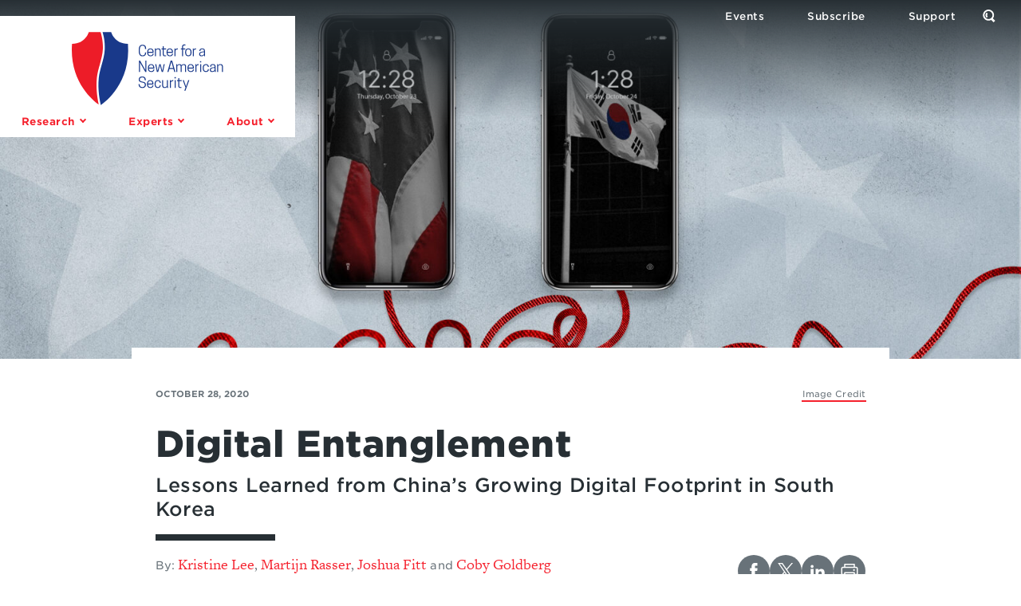

--- FILE ---
content_type: text/html; charset=UTF-8
request_url: https://www.cnas.org/publications/reports/digital-entanglement?token=KCvan5htPqydY1vklN_4rLVXBDNFWa_F
body_size: 52893
content:




<!DOCTYPE html>
<html class="no-js" lang="en">
<head>
  <meta charset="utf-8" />
  <meta http-equiv="x-ua-compatible" content="ie=edge">
  <meta name="viewport" content="width=device-width, initial-scale=1">

  <!-- Google Tag Manager -->
  <script>(function(w,d,s,l,i){w[l]=w[l]||[];w[l].push({'gtm.start':
  new Date().getTime(),event:'gtm.js'});var f=d.getElementsByTagName(s)[0],
  j=d.createElement(s),dl=l!='dataLayer'?'&l='+l:'';j.async=true;j.src=
  '//www.googletagmanager.com/gtm.js?id='+i+dl;f.parentNode.insertBefore(j,f);
  })(window,document,'script','dataLayer','GTM-MF4NFW');</script>

  <script>(function(w,d,s,l,i){w[l]=w[l]||[];w[l].push({'gtm.start':
  new Date().getTime(),event:'gtm.js'});var f=d.getElementsByTagName(s)[0],
  j=d.createElement(s),dl=l!='dataLayer'?'&l='+l:'';j.async=true;j.src=
  'https://www.googletagmanager.com/gtm.js?id='+i+dl;f.parentNode.insertBefore(j,f);
  })(window,document,'script','dataLayer','GTM-WKSKNQJ');</script>
  <!-- End Google Tag Manager -->

  <link rel="apple-touch-icon" sizes="180x180" href="/apple-touch-icon.png">
<link rel="icon" type="image/png" sizes="32x32" href="/favicon-32x32.png">
<link rel="icon" type="image/png" sizes="16x16" href="/favicon-16x16.png">
<link rel="manifest" href="/manifest.json">
<link rel="mask-icon" href="/safari-pinned-tab.svg" color="#48acdb">
<meta name="theme-color" content="#ffffff">

  <link rel="home" href="https://www.cnas.org/" />
  <link rel="stylesheet" href="https://www.cnas.org/assets/stylesheets/app-ac559624fa.css">
  <link rel="stylesheet" href="//cloud.typography.com/6895734/7858552/css/fonts.css">
  
  <script>
    function isTouchDevice() {
      return (('ontouchstart' in window)
        || (navigator.MaxTouchPoints > 0)
        || (navigator.msMaxTouchPoints > 0));
    }

    function supportsObjectFit() {
      return ('objectFit' in document.documentElement.style === true);
    }

    var html = document.documentElement;
    html.className = html.className.replace('no-js', 'js');
    html.classList.add((isTouchDevice() ? '' : 'no-') + 'touch');
    html.classList.add((supportsObjectFit() ? '' : 'no-') + 'object-fit');
  </script>

  <link rel="stylesheet" href="https://use.typekit.net/skl0tcm.css">

  <script src="https://www.google.com/recaptcha/api.js?render=6LdYExsqAAAAAIQrguiy7V0Mzf19k4izriCKzUBJ"></script>
  
  
  <script src="https://www.cnas.org/picturefill.min.js" async></script>

  
  <title>Digital Entanglement | CNAS</title><meta name="generator" content="SEOmatic">
<meta name="description" content="China’s push to dominate digital infrastructure leaves liberal democratic countries at a critical juncture.">
<meta name="referrer" content="no-referrer-when-downgrade">
<meta name="robots" content="all">
<meta content="en_US" property="og:locale">
<meta content="CNAS" property="og:site_name">
<meta content="website" property="og:type">
<meta content="https://www.cnas.org/publications/reports/digital-entanglement" property="og:url">
<meta content="Digital Entanglement" property="og:title">
<meta content="China’s push to dominate digital infrastructure leaves liberal democratic countries at a critical juncture." property="og:description">
<meta name="twitter:card" content="summary_large_image">
<meta name="twitter:creator" content="@">
<meta name="twitter:title" content="Digital Entanglement">
<meta name="twitter:description" content="China’s push to dominate digital infrastructure leaves liberal democratic countries at a critical juncture.">
<link href="https://www.cnas.org/publications/reports/digital-entanglement" rel="canonical">
<link href="https://www.cnas.org/" rel="home">
<link type="text/plain" href="https://www.cnas.org/humans.txt" rel="author">
<link href="https://maxcdn.bootstrapcdn.com/bootstrap/4.0.0/css/bootstrap.min.css" rel="stylesheet">
<link href="https://stackpath.bootstrapcdn.com/font-awesome/4.7.0/css/font-awesome.min.css" rel="stylesheet">
<style>    /* Progress bar */
    .progress-header {
      z-index: 1;
    }

    /* The progress container (transparent background) */
    .progress-container {
      width: 100%;
      height: 2px;
      background:rgba(0,0,0,0);
    }

    /* The progress bar (scroll indicator) */
    .progress-bar {
      height: 2px;
      background: #43c1eb;
      width: 0%;
    }
  </style></head>

<body style="font-family: freight-text-pro,sans-serif;color:#687279" class="subpage -with-flag-logo " data-spy="scroll" data-offset="60" data-target="#toc">
  <!-- Google Tag Manager -->
<noscript><iframe src="//www.googletagmanager.com/ns.html?id=GTM-MF4NFW"
height="0" width="0" style="display:none;visibility:hidden"></iframe></noscript>
<!-- End Google Tag Manager -->

<!-- Google Tag Manager (noscript) -->
<noscript><iframe src="https://www.googletagmanager.com/ns.html?id=GTM-WKSKNQJ"
height="0" width="0" style="display:none;visibility:hidden"></iframe></noscript>
<!-- End Google Tag Manager (noscript) -->  <header class="header ">
    <div class="header__inner  ">
      <div class="header__flag">
                  <a href="https://www.cnas.org/" class="logo">            <span class="screenreader-only">Center for a New American Security</span>
            <span class="logo__small"><img src="/assets/images/CNAS-Logo-Web-NEW.png" alt="CNAS small logo"></span>
            <span class="logo__large"><svg xmlns="http://www.w3.org/2000/svg" width="487" height="234" viewBox="0 0 487 234"><g id="Shield"><path fill="#19398A" d="M180.487 37.646C137.001 37.906 126.648 0 126.648 0h-27.75c3.057 9.938 8.199 30.648 7.059 54.749-.847 17.937-5.536 34.63-10.07 50.774-3.847 13.695-7.825 27.858-9.268 42.394-3.742 37.694 3.477 72.947 6.672 86.083 15.556-9.401 96.703-72.02 87.196-196.354"/><path fill="#ED1C28" d="M80.556 147.313c1.496-15.064 5.547-29.489 9.465-43.437 4.442-15.816 9.036-32.172 9.85-49.416C101.033 29.886 95.243 8.572 92.492 0H54.603S44.249 37.906.764 37.646C-8.333 156.6 66.461 219.062 86.676 232.479c-3.518-15.366-9.694-49.17-6.12-85.166"/></g><g id="Logotype" fill="#19398A"><path d="M227.377 74.559h.324c5.425 0 7.698-3.293 7.698-9.275h3.431v.464c0 7.604-3.71 11.824-11.407 11.824-8.3 0-12.289-5.147-12.289-17.667V58.05c0-12.52 3.989-17.666 12.289-17.666 7.697 0 11.407 4.219 11.407 12.381v1.298h-3.431c0-7.466-2.273-10.665-7.698-10.665h-.324c-6.029 0-8.811 4.357-8.811 14.652v1.855c0 10.294 2.736 14.654 8.811 14.654M245.604 66.117c.14 5.379 2.412 8.719 7.326 8.719 4.916 0 6.956-3.014 6.956-5.657h3.108v.186c0 3.802-3.154 8.207-10.064 8.207-7.419 0-10.618-5.471-10.618-12.288v-1.02c0-6.817 3.199-12.289 10.386-12.289 7.188 0 10.297 5.472 10.297 12.289v1.854h-17.391zm0-2.688h14.098c-.186-5.333-2.365-8.718-7.049-8.718-4.636 0-6.909 3.385-7.049 8.718M282.428 77.062v-16.74c0-3.711-2.087-5.426-5.334-5.426-3.847 0-5.749 2.18-6.77 3.803v18.363h-3.246V59.441l-.278-6.957h2.688l.465 3.479c1.437-2.18 4.035-3.988 8.254-3.988 4.87 0 7.466 3.292 7.466 7.883v17.205h-3.245zM303.392 52.484v2.922h-7.837v14.422c0 3.896 1.623 4.822 4.729 4.822 1.022 0 2.274-.23 2.646-.418v2.829c-.371.14-1.484.511-3.434.511-4.172 0-7.187-1.994-7.187-7.328V55.406h-3.896v-2.922h3.896v-6.955h3.246v6.955h7.837zM307.799 66.117c.139 5.379 2.411 8.719 7.326 8.719s6.956-3.014 6.956-5.657h3.106v.186c0 3.802-3.152 8.207-10.062 8.207-7.419 0-10.619-5.471-10.619-12.288v-1.02c0-6.817 3.2-12.289 10.387-12.289 7.188 0 10.295 5.472 10.295 12.289v1.854h-17.389zm0-2.688h14.096c-.184-5.333-2.365-8.718-7.047-8.718-4.638 0-6.91 3.385-7.049 8.718M340.614 52.021v3.106h-.648c-3.71 0-5.518 2.086-6.539 3.71v18.225h-3.246V59.439l-.278-6.954h2.689l.464 3.245c1.298-2.041 3.572-3.756 6.863-3.756.324.001.648.047.695.047M357.636 52.484h6.91v2.922h-6.91v21.655h-3.246V55.406h-3.894v-2.922h3.894v-5.703c0-5.332 3.017-7.326 7.188-7.326 1.947 0 3.06.371 3.433.51v2.829c-.373-.187-1.624-.419-2.645-.419-3.106 0-4.73.928-4.73 4.824v5.285zM364.172 65.33v-1.113c0-6.816 3.106-12.242 10.341-12.242s10.341 5.426 10.341 12.242v1.113c0 6.816-3.106 12.242-10.341 12.242s-10.341-5.426-10.341-12.242m17.389 0v-1.113c0-5.611-2.179-9.32-7.048-9.32-4.868 0-7.049 3.709-7.049 9.32v1.113c0 5.611 2.181 9.32 7.049 9.32 4.869 0 7.048-3.709 7.048-9.32M399.47 52.021v3.106h-.649c-3.71 0-5.517 2.086-6.539 3.71v18.225h-3.246V59.439l-.277-6.954h2.688l.464 3.245c1.299-2.041 3.572-3.756 6.863-3.756.325.001.649.047.696.047M425.035 73.63c-1.623 2.134-4.405 3.942-8.673 3.942-4.497 0-7.093-2.782-7.093-6.725v-.464c0-5.332 4.034-6.862 8.021-7.465l7.42-1.16v-.649c0-4.219-1.347-6.398-5.704-6.398-4.638 0-5.703 2.689-5.703 5.889h-3.107v-.418c0-3.709 1.623-8.207 8.856-8.207 6.816 0 8.903 3.711 8.903 9.135v8.996l.278 6.957h-2.688l-.51-3.433zm-.324-2.782v-6.724l-7.142 1.159c-3.154.557-5.056 2.088-5.056 4.869v.418c0 2.179 1.392 4.172 4.685 4.172 4.544 0 6.632-2.457 7.513-3.894M239.618 127.666h-3.616l-17.111-30.512.184 8.393v22.119h-3.152V91.497h3.617l17.064 30.512-.139-8.394V91.497h3.153zM247.884 116.723c.139 5.379 2.411 8.718 7.326 8.718 4.914 0 6.955-3.014 6.955-5.658h3.107v.187c0 3.803-3.153 8.207-10.062 8.207-7.42 0-10.619-5.47-10.619-12.288v-1.019c0-6.818 3.199-12.289 10.387-12.289s10.295 5.471 10.295 12.289v1.854h-17.389zm0-2.69h14.097c-.185-5.332-2.366-8.717-7.05-8.717-4.636 0-6.909 3.385-7.047 8.717M277.705 127.666h-4.267l-5.288-24.576h3.247l4.268 21.191 5.701-21.191h3.943l5.703 21.191 4.266-21.191h3.245l-5.285 24.576h-4.312l-5.612-20.961zM322.453 91.126l10.434 36.54h-3.617l-2.597-9.273h-13.216l-2.596 9.273h-3.618l10.435-36.54h4.775zm-8.161 24.253h11.501l-5.751-20.59-5.75 20.59zM363.953 127.666v-17.342c0-3.758-1.946-4.824-4.729-4.824-3.432 0-5.102 2.135-6.121 3.711v18.455h-3.246v-17.342c0-3.758-1.948-4.824-4.73-4.824-3.431 0-5.1 2.135-6.121 3.711v18.455h-3.245v-17.619l-.278-6.957h2.689l.464 3.338c1.344-2.086 3.756-3.849 7.604-3.849 3.247 0 5.425 1.437 6.354 4.082 1.298-2.228 3.757-4.082 7.743-4.082 4.405 0 6.863 2.644 6.863 7.281v17.806h-3.247zM375.002 116.723c.14 5.379 2.411 8.718 7.325 8.718 4.916 0 6.956-3.014 6.956-5.658h3.108v.187c0 3.803-3.154 8.207-10.064 8.207-7.419 0-10.618-5.47-10.618-12.288v-1.019c0-6.818 3.199-12.289 10.387-12.289s10.296 5.471 10.296 12.289v1.854h-17.39zm0-2.69h14.097c-.186-5.332-2.365-8.717-7.047-8.717-4.639 0-6.91 3.385-7.05 8.717M407.818 102.626v3.108h-.649c-3.711 0-5.518 2.085-6.539 3.708v18.224h-3.246v-17.621l-.277-6.955h2.688l.464 3.246c1.299-2.041 3.572-3.757 6.863-3.757.325 0 .649.047.696.047M416.119 97.293h-4.173V93.12h4.173v4.173zm-3.709 5.796h3.247v24.577h-3.247v-24.577zM431.007 125.255c4.59 0 6.259-2.921 6.259-6.121h3.107v.742c0 3.896-2.643 8.301-9.413 8.301-7.188 0-10.248-5.426-10.248-12.243v-1.112c0-6.815 3.06-12.242 10.248-12.242 6.771 0 9.413 4.591 9.413 8.578v.929h-3.107c0-3.757-1.808-6.586-6.259-6.586-4.869 0-7.002 3.711-7.002 9.321v1.112c0 5.61 2.133 9.321 7.002 9.321M459.344 124.234c-1.624 2.134-4.405 3.941-8.673 3.941-4.497 0-7.093-2.781-7.093-6.723v-.465c0-5.332 4.034-6.863 8.021-7.465l7.42-1.16v-.649c0-4.218-1.346-6.397-5.703-6.397-4.638 0-5.703 2.688-5.703 5.888h-3.107v-.417c0-3.709 1.623-8.208 8.857-8.208 6.814 0 8.902 3.709 8.902 9.135v8.998l.278 6.954h-2.688l-.511-3.432zm-.325-2.781v-6.725l-7.141 1.16c-3.154.556-5.056 2.087-5.056 4.867v.418c0 2.181 1.392 4.174 4.685 4.174 4.544.001 6.632-2.457 7.512-3.894M482.441 127.666v-16.74c0-3.709-2.088-5.426-5.333-5.426-3.849 0-5.75 2.18-6.771 3.803v18.363h-3.246v-17.619l-.278-6.957h2.689l.464 3.477c1.438-2.178 4.035-3.987 8.255-3.987 4.869 0 7.466 3.294 7.466 7.884v17.203h-3.246zM215.042 152.462v-.464c0-6.026 4.499-9.69 11.362-9.69 8.068 0 11.406 4.174 11.406 11.64v1.112h-3.338c0-6.863-2.412-9.737-7.929-9.737h-.326c-4.404 0-7.743 2.364-7.743 6.259v.37c0 3.85 1.994 6.122 8.625 7.049 7.883 1.066 11.129 4.268 11.129 9.83v.465c0 6.398-4.592 10.201-11.824 10.201-7.651 0-11.779-4.357-11.779-11.824v-.464h3.338c0 6.354 3.432 9.275 8.302 9.275h.325c4.914 0 8.207-2.552 8.207-6.957v-.417c0-4.267-2.644-6.398-8.951-7.281-7.884-1.067-10.804-4.591-10.804-9.367M244.909 168.042c.139 5.38 2.411 8.718 7.326 8.718 4.916 0 6.956-3.014 6.956-5.656h3.106v.186c0 3.803-3.152 8.207-10.062 8.207-7.419 0-10.618-5.471-10.618-12.289v-1.019c0-6.817 3.199-12.288 10.386-12.288 7.188 0 10.295 5.471 10.295 12.288v1.854h-17.389zm0-2.688h14.097c-.185-5.333-2.365-8.717-7.049-8.717-4.637 0-6.909 3.384-7.048 8.717M276.446 176.576c4.591 0 6.26-2.922 6.26-6.122h3.106v.743c0 3.894-2.643 8.3-9.413 8.3-7.188 0-10.247-5.426-10.247-12.243v-1.113c0-6.815 3.059-12.24 10.247-12.24 6.771 0 9.413 4.59 9.413 8.577v.93h-3.106c0-3.758-1.808-6.586-6.26-6.586-4.869 0-7.002 3.71-7.002 9.319v1.113c0 5.611 2.133 9.322 7.002 9.322M293.643 154.409v16.741c0 3.71 2.087 5.426 5.333 5.426 3.895 0 5.797-2.18 6.816-3.803v-18.364h3.245v17.622l.279 6.956h-2.689l-.51-3.434c-1.392 2.182-4.035 3.943-8.208 3.943-4.916 0-7.466-3.292-7.466-7.883v-17.205h3.2zM325.928 153.947v3.106h-.648c-3.711 0-5.519 2.085-6.539 3.708v18.226h-3.247v-17.621l-.278-6.957h2.69l.464 3.247c1.298-2.04 3.57-3.756 6.862-3.756.325 0 .649.047.696.047M334.229 148.613h-4.174v-4.174h4.174v4.174zm-3.709 5.796h3.246v24.578h-3.246v-24.578zM353.049 154.409v2.923h-7.838v14.421c0 3.896 1.624 4.823 4.73 4.823 1.021 0 2.271-.232 2.645-.418v2.829c-.373.139-1.485.51-3.434.51-4.172 0-7.187-1.994-7.187-7.326v-14.839h-3.896v-2.923h3.896v-6.954h3.245v6.954h7.839zM374.122 154.409h3.477l-8.81 23.652-3.479 10.2h-3.755l3.85-10.2-8.812-23.652h3.478l7.002 20.079z"/></g></svg></span>
          </a>        
        <ul id="megamenu-triggers" class="nav -primary">
          <li>
            <button class="nav__button" aria-controls="research-menu" aria-expanded="false" aria-label="Open the Research Menu" data-module="collapsible" data-parent="megamenu-triggers">
              <span class="nav__button__flex">
                <span>Research</span>
                <span class="chevron -down"></span>
              </span>
            </button>
          </li>
          <li>
            <button class="nav__button" aria-controls="experts-menu" aria-expanded="false" aria-label="Open the Experts Menu" data-module="collapsible" data-parent="megamenu-triggers">
              <span class="nav__button__flex">
                <span>Experts</span>
                <span class="chevron -down"></span>
              </span>
            </button>
          </li>
          <li>
            <button class="nav__button" aria-controls="about-menu" aria-expanded="false" aria-label="Open the About Menu" data-module="collapsible" data-parent="megamenu-triggers">
              <span class="nav__button__flex">
                <span>About</span>
                <span class="chevron -down"></span>
              </span>
            </button>
          </li>
        </ul>
      </div>

      <ul class="nav -secondary">
        <li>
          <a href="https://www.cnas.org/events" class="nav__link"><span>Events</span></a>
        </li>
        <li>
          <a href="https://www.cnas.org/join" class="nav__link"><span>Subscribe</span></a>
        </li>
        <li>
          <a href="https://www.cnas.org/support-cnas" class="nav__link"><span>Support</span></a>
        </li>
        <li>
          <button class="nav__button -search" aria-controls="search-form" aria-expanded="false" aria-label="Open the Search Form" data-module="collapsible">
            <span class="nav__button__flex">
              <span class="screenreader-only">Open the Search Form</span>
                <span class="sprite -magnifier ">
    <svg
       width="16"       height="16"      class="svgsprite">
            <use xlink:href="/assets/images/icons.svg?v=2#magnifier"></use>
    </svg>
  </span>

              <span class="x"></span>
            </span>
          </button>
        </li>
      </ul>
    </div>
        <form id="search-form" action="https://www.cnas.org/search" method="get" aria-hidden="true" class="header__search">
      <label for="q">
        <span class="screenreader-only">Search by keyword:</span>
      </label>

      <input type="search" name="q" placeholder="What are you looking for?">

      <button type="submit" class="square-chevron-button">
        <span class="screenreader-only">Search</span>
        <span class="chevron -right -white"></span>
      </button>
    </form>

    
<div id="research-menu" aria-hidden="true" class="megamenu">
  <div class="menu">
    <button type="button" class="megamenu__close x-button" data-js="close">
      <span class="megamenu__close__flex">
        <span class="screenreader-only">Close</span>
        <span class="x"></span>
      </span>
    </button>

    <div class="menu__pane -c2">
      <h3 class="menu__heading" data-toc-skip>Publications</h3>

      <ul class="menu__list">
        <li>
          <a href="https://www.cnas.org/reports">Reports</a>
        </li>
        <li>
          <a href="https://www.cnas.org/articles-multimedia">Articles & Multimedia</a>
          <ul>
                                          <li><a href="https://www.cnas.org/articles-multimedia?type=congressional-testimony">Congressional Testimony</a></li>
                                                        <li><a href="https://www.cnas.org/articles-multimedia?type=commentary">Commentary</a></li>
                                                        <li><a href="https://www.cnas.org/articles-multimedia?type=video">Video</a></li>
                                                        <li><a href="https://www.cnas.org/articles-multimedia?type=podcast">Podcast</a></li>
                                                                                                                  </ul>
        </li>
      </ul>
    </div>

    <div class="menu__pane -c10">
      <h3 class="menu__heading" data-toc-skip>Research Areas</h3>

      <ul class="menu__list">
                  <li>
            <a href="https://www.cnas.org/research/defense">Defense</a>
                          <ul class="hide-on-mobile">
                          <li>
            <a href="https://www.cnas.org/research/defense/hard-choices-in-defense">Hard Choices in Defense</a>
                      </li>
                  <li>
            <a href="https://www.cnas.org/research/defense/the-future-of-warfare">AI and Autonomy in Future Warfare</a>
                      </li>
                  <li>
            <a href="https://www.cnas.org/research/defense/strengthening-deterrence">Strengthening Deterrence</a>
                      </li>
                  <li>
            <a href="https://www.cnas.org/research/defense/wargaming">The Gaming Lab</a>
                      </li>
                  <li>
            <a href="https://www.cnas.org/research/defense/defense-discussions">Defense Discussions</a>
                      </li>
                      </ul>
                      </li>
                  <li>
            <a href="https://www.cnas.org/research/indo-pacific-security">Indo-Pacific Security</a>
                          <ul class="hide-on-mobile">
                          <li>
            <a href="https://www.cnas.org/research/indo-pacific-security/china">U.S.-China Competition in Foreign and Security Affairs</a>
                      </li>
                  <li>
            <a href="https://www.cnas.org/research/indo-pacific-security/regional-alliances-and-partnerships">Building a Modern, Networked Indo-Pacific Regional Security Architecture</a>
                      </li>
                  <li>
            <a href="https://www.cnas.org/research/indo-pacific-security/the-india-opportunity">U.S.-India: Realizing the Potential</a>
                      </li>
                  <li>
            <a href="https://www.cnas.org/research/indo-pacific-security/north-korea">Challenges in South and Central Asia</a>
                      </li>
                      </ul>
                      </li>
                  <li>
            <a href="https://www.cnas.org/research/national-security-human-capital">National Security Human Capital Program</a>
                          <ul class="hide-on-mobile">
                          <li>
            <a href="https://www.cnas.org/research/national-security-human-capital/military">Military Personnel</a>
                      </li>
                  <li>
            <a href="https://www.cnas.org/research/national-security-human-capital/society">National Security Civilians</a>
                      </li>
                      </ul>
                      </li>
                  <li>
            <a href="https://www.cnas.org/research/transatlantic-security">Transatlantic Security</a>
                          <ul class="hide-on-mobile">
                          <li>
            <a href="https://www.cnas.org/research/transatlantic-security/russia">Russia</a>
                      </li>
                  <li>
            <a href="https://www.cnas.org/research/transatlantic-security/confronting-threats-to-democracy">Confronting Threats to Democracy</a>
                      </li>
                  <li>
            <a href="https://www.cnas.org/research/transatlantic-security/nato-and-european-security">NATO and European Security</a>
                      </li>
                  <li>
            <a href="https://www.cnas.org/research/transatlantic-security/the-future-of-europe">Responding to Strategic Challenges</a>
                      </li>
                      </ul>
                      </li>
                  <li>
            <a href="https://www.cnas.org/research/middle-east-security">Middle East Security</a>
                          <ul class="hide-on-mobile">
                          <li>
            <a href="https://www.cnas.org/research/middle-east-security/israel-hamas-war">Israel-Hamas War</a>
                      </li>
                  <li>
            <a href="https://www.cnas.org/research/middle-east-security/evolving-the-mission">Evolving the Mission–Iraq/Syria/ISIS</a>
                      </li>
                  <li>
            <a href="https://www.cnas.org/research/middle-east-security/iran">Iran Futures</a>
                      </li>
                  <li>
            <a href="https://www.cnas.org/research/middle-east-security/constructing-regional-partnerships-and-seizing-emerging-opportunities">Constructing Regional Partnerships and Seizing Emerging Opportunities</a>
                      </li>
                  <li>
            <a href="https://www.cnas.org/research/middle-east-security/israel">Security Assistance</a>
                      </li>
                      </ul>
                      </li>
                  <li>
            <a href="https://www.cnas.org/research/energy-economics-and-security">Energy, Economics &amp; Security</a>
                          <ul class="hide-on-mobile">
                          <li>
            <a href="https://www.cnas.org/research/energy-economics-and-security/a-world-safe-for-prosperity">A World Safe for Prosperity</a>
                      </li>
                  <li>
            <a href="https://www.cnas.org/research/energy-economics-and-security/sanctions-by-the-numbers">Sanctions by the Numbers</a>
                      </li>
                  <li>
            <a href="https://www.cnas.org/research/energy-economics-and-security/economic-statecraft">Economic Statecraft</a>
                      </li>
                  <li>
            <a href="https://www.cnas.org/research/energy-economics-and-security/energy-exports">Energy &amp; Geopolitics</a>
                      </li>
                      </ul>
                      </li>
                  <li>
            <a href="https://www.cnas.org/research/technology-and-national-security">Technology &amp; National Security</a>
                          <ul class="hide-on-mobile">
                          <li>
            <a href="https://www.cnas.org/research/technology-and-national-security/artificial-intelligence-ssp">America’s AI Leadership</a>
                      </li>
                  <li>
            <a href="https://www.cnas.org/research/technology-and-national-security/biotechnology">Biopower</a>
                      </li>
                  <li>
            <a href="https://www.cnas.org/research/technology-and-national-security/quantum-information-sciences">Quantum Leap</a>
                      </li>
                  <li>
            <a href="https://www.cnas.org/research/technology-and-national-security/countering-the-digital-silk-road">Countering the Digital Silk Road</a>
                      </li>
                      </ul>
                      </li>
                  <li>
            <a href="https://www.cnas.org/research/congress-and-national-security">Securing U.S. Democracy Initiative</a>
                          <ul class="hide-on-mobile">
                          <li>
            <a href="https://www.cnas.org/research/congress-and-national-security/enhancing-dhs-oversight-accountability">Enhancing DHS Oversight &amp; Accountability</a>
                      </li>
                  <li>
            <a href="https://www.cnas.org/research/congress-and-national-security/safe-home">Safe@Home</a>
                      </li>
                  <li>
            <a href="https://www.cnas.org/research/congress-and-national-security/intelligence-oversight">Congress and National Security</a>
                      </li>
                  <li>
            <a href="https://www.cnas.org/research/congress-and-national-security/key-national-security-issues">Renewing the National Security Consensus</a>
                      </li>
                      </ul>
                      </li>
                  <li>
            <a href="https://www.cnas.org/research/global-swing-states">Global Swing States</a>
                      </li>
              </ul>
    </div>
  </div>
</div>
    
<div id="experts-menu" aria-hidden="true" class="megamenu">
  <div class="menu">
    <button type="button" class="megamenu__close x-button" data-js="close">
      <span class="megamenu__close__flex">
        <span class="screenreader-only">Close</span>
        <span class="x"></span>
      </span>
    </button>

    <div class="menu__pane -c6">
      <h3 class="menu__heading" data-toc-skip>Resident Experts</h3>

      <ul class="menu__list">
        <li>
          <a href="https://www.cnas.org/experts">All Resident Experts</a>
        </li>
      </ul>

      <ul class="menu__list">
        <li class="break">

          <ul>
                          <li><a href="https://www.cnas.org/people/kalena-blake">Kalena Blake</a></li>
                          <li><a href="https://www.cnas.org/people/susanna-blume">Susanna V. Blume</a></li>
                          <li><a href="https://www.cnas.org/people/molly-campbell">Molly Campbell</a></li>
                          <li><a href="https://www.cnas.org/people/vivek-chilukuri">Vivek Chilukuri</a></li>
                          <li><a href="https://www.cnas.org/people/ryan-claffey">Ryan Claffey</a></li>
                          <li><a href="https://www.cnas.org/people/carrie-cordero">Carrie Cordero</a></li>
                          <li><a href="https://www.cnas.org/people/lisa-curtis">Lisa Curtis</a></li>
                          <li><a href="https://www.cnas.org/people/janet-egan">Janet Egan</a></li>
                          <li><a href="https://www.cnas.org/people/liam-epstein">Liam Epstein</a></li>
                          <li><a href="https://www.cnas.org/people/joshua-fitt">Joshua Fitt</a></li>
                          <li><a href="https://www.cnas.org/people/richard-fontaine">Richard Fontaine</a></li>
                          <li><a href="https://www.cnas.org/people/geoffrey-gertz">Geoffrey Gertz</a></li>
                          <li><a href="https://www.cnas.org/people/carlton-haelig">Carlton Haelig</a></li>
                          <li><a href="https://www.cnas.org/people/lt-col-mary-hossier">LtCol Mary Hossier</a></li>
                          <li><a href="https://www.cnas.org/people/sam-howell">Sam Howell</a></li>
                          <li><a href="https://www.cnas.org/people/eleanor-hume">Eleanor Hume</a></li>
                          <li><a href="https://www.cnas.org/people/kate-johnston">Kate Johnston</a></li>
                          <li><a href="https://www.cnas.org/people/andrea-kendall-taylor">Andrea Kendall-Taylor</a></li>
                          <li><a href="https://www.cnas.org/people/emily-kilcrease">Emily Kilcrease</a></li>
                          <li><a href="https://www.cnas.org/people/katherine-kuzminski">Katherine L. Kuzminski</a></li>
                          <li><a href="https://www.cnas.org/people/keerthi-martyn">Keerthi Martyn</a></li>
                          <li><a href="https://www.cnas.org/people/gibbs-mckinley">Gibbs McKinley</a></li>
                          <li><a href="https://www.cnas.org/people/michelle-nie">Michelle Nie</a></li>
                          <li><a href="https://www.cnas.org/people/carisa-nietsche">Carisa Nietsche</a></li>
                          <li><a href="https://www.cnas.org/people/morgan-peirce">Morgan Peirce</a></li>
                          <li><a href="https://www.cnas.org/people/stacie-pettyjohn">Stacie Pettyjohn</a></li>
                          <li><a href="https://www.cnas.org/people/daniel-remler">Daniel Remler</a></li>
                          <li><a href="https://www.cnas.org/people/james-sanders">James Sanders</a></li>
                          <li><a href="https://www.cnas.org/people/ruby-scanlon">Ruby Scanlon</a></li>
                          <li><a href="https://www.cnas.org/people/paul-scharre">Paul Scharre</a></li>
                          <li><a href="https://www.cnas.org/people/ltcol-craig-schnappinger">LtCol Craig Schnappinger</a></li>
                          <li><a href="https://www.cnas.org/people/philip-sheers">Philip Sheers</a></li>
                          <li><a href="https://www.cnas.org/people/delaney-soliday">Delaney Soliday</a></li>
                          <li><a href="https://www.cnas.org/people/jacob-stokes">Jacob Stokes</a></li>
                          <li><a href="https://www.cnas.org/people/constanza-m-vidal-bustamante">Constanza M. Vidal Bustamante</a></li>
                          <li><a href="https://www.cnas.org/people/josh-wallin">Josh Wallin</a></li>
                          <li><a href="https://www.cnas.org/people/caleb-withers">Caleb Withers</a></li>
                          <li><a href="https://www.cnas.org/people/robert-work">Robert O. Work</a></li>
                      </ul>
        </li>
      </ul>
    </div>

    <div class="menu__pane -c6">
      <h3 class="menu__heading" data-toc-skip>Adjunct Experts</h3>

      <ul class="menu__list">
        <li>
          <a href="https://www.cnas.org/experts#adjunct">All Adjunct Experts</a>
        </li>
      </ul>

      <ul class="menu__list">
        <li class="break">
          <ul>
                          <li><a href="https://www.cnas.org/people/hadeia-amiry">Hadeia Amiry</a></li>
                          <li><a href="https://www.cnas.org/people/markus-anderljung">Markus Anderljung</a></li>
                          <li><a href="https://www.cnas.org/people/manpreet-singh-anand">Manpreet Singh Anand</a></li>
                          <li><a href="https://www.cnas.org/people/brandon-j-archuleta">Brandon J. Archuleta</a></li>
                          <li><a href="https://www.cnas.org/people/lt-gen-robert-ashley-jr-ret">Lt. Gen. Robert Ashley, Jr. (Ret.)</a></li>
                          <li><a href="https://www.cnas.org/people/cmsaf-joanne-bass">CMSAF JoAnne Bass</a></li>
                          <li><a href="https://www.cnas.org/people/samuel-bendett">Samuel Bendett</a></li>
                          <li><a href="https://www.cnas.org/people/paul-benfield">Paul Benfield</a></li>
                          <li><a href="https://www.cnas.org/people/rachel-brandenburg">Rachel Brandenburg</a></li>
                          <li><a href="https://www.cnas.org/people/dr-jonathan-brewer">Dr. Jonathan Brewer</a></li>
                          <li><a href="https://www.cnas.org/people/dr-john-burke">Dr. John Burke</a></li>
                          <li><a href="https://www.cnas.org/people/josh-campbell">Josh Campbell</a></li>
                          <li><a href="https://www.cnas.org/people/pablo-chavez">Pablo Chavez</a></li>
                          <li><a href="https://www.cnas.org/people/richard-connolly">Richard Connolly</a></li>
                          <li><a href="https://www.cnas.org/people/gary-corn">Gary Corn</a></li>
                          <li><a href="https://www.cnas.org/people/john-costello">John Costello</a></li>
                          <li><a href="https://www.cnas.org/people/eitan-danon">Eitan Danon</a></li>
                          <li><a href="https://www.cnas.org/people/richard-j-danzig">Richard J. Danzig</a></li>
                          <li><a href="https://www.cnas.org/people/jason-dempsey">Jason Dempsey</a></li>
                          <li><a href="https://www.cnas.org/people/jeffrey-edmonds">Jeffrey Edmonds</a></li>
                          <li><a href="https://www.cnas.org/people/yaya-j-fanusie">Yaya J. Fanusie</a></li>
                          <li><a href="https://www.cnas.org/people/ryan-fedasiuk">Ryan Fedasiuk</a></li>
                          <li><a href="https://www.cnas.org/people/david-feith">David Feith</a></li>
                          <li><a href="https://www.cnas.org/people/edward-fishman-1">Edward Fishman</a></li>
                          <li><a href="https://www.cnas.org/people/tim-fist">Tim Fist</a></li>
                          <li><a href="https://www.cnas.org/people/greg-grant">Greg Grant</a></li>
                          <li><a href="https://www.cnas.org/people/dr-erik-lin-greenberg">Dr. Erik Lin-Greenberg</a></li>
                          <li><a href="https://www.cnas.org/people/michael-greenwald">Michael Greenwald</a></li>
                          <li><a href="https://www.cnas.org/people/hamzeh-hadad">Hamzeh Hadad</a></li>
                          <li><a href="https://www.cnas.org/people/hon-robert-f-hale">Hon. Robert F. Hale</a></li>
                          <li><a href="https://www.cnas.org/people/franz-stefan-gady">Franz-Stefan Gady</a></li>
                          <li><a href="https://www.cnas.org/people/jeannette-gaudry-haynie">Dr. Jeannette Gaudry Haynie</a></li>
                          <li><a href="https://www.cnas.org/people/julia-gurganus">Julia Gurganus</a></li>
                          <li><a href="https://www.cnas.org/people/michelle-holko-phd-pmp">Michelle Holko, PhD, PMP</a></li>
                          <li><a href="https://www.cnas.org/people/john-hughes">John Hughes</a></li>
                          <li><a href="https://www.cnas.org/people/kyleanne-hunter">Dr. Kyleanne Hunter</a></li>
                          <li><a href="https://www.cnas.org/people/ltg-anthony-r-tony-ierardi-usa-ret">LTG Anthony R. &quot;Tony&quot; Ierardi, USA (Ret.)</a></li>
                          <li><a href="https://www.cnas.org/people/akira-igata">Akira Igata</a></li>
                          <li><a href="https://www.cnas.org/people/elsa-b-kania">Elsa B. Kania</a></li>
                          <li><a href="https://www.cnas.org/people/robert-kaplan">Robert D. Kaplan</a></li>
                          <li><a href="https://www.cnas.org/people/chris-kennedy">Chris Kennedy</a></li>
                          <li><a href="https://www.cnas.org/people/duyeon-kim">Dr. Duyeon Kim</a></li>
                          <li><a href="https://www.cnas.org/people/christopher-d-kolenda">Christopher D. Kolenda</a></li>
                          <li><a href="https://www.cnas.org/people/margarita-rita-konaev">Margarita &quot;Rita&quot; Konaev</a></li>
                          <li><a href="https://www.cnas.org/people/steven-kosiak">Steven Kosiak</a></li>
                          <li><a href="https://www.cnas.org/people/dr-andrew-f-krepinevich-jr">Dr. Andrew F. Krepinevich, Jr.</a></li>
                          <li><a href="https://www.cnas.org/people/thomas-krueger">Thomas Krueger</a></li>
                          <li><a href="https://www.cnas.org/people/natasha-lander-finch">Natasha Lander Finch</a></li>
                          <li><a href="https://www.cnas.org/people/nicholas-lokker">Nicholas Lokker</a></li>
                          <li><a href="https://www.cnas.org/people/peter-l-levin">Peter L. Levin</a></li>
                          <li><a href="https://www.cnas.org/people/jennifer-mcardle">Dr. Jennifer McArdle</a></li>
                          <li><a href="https://www.cnas.org/people/dr-keegan-mcbride">Dr. Keegan McBride</a></li>
                          <li><a href="https://www.cnas.org/people/brendan-mccord">Brendan McCord</a></li>
                          <li><a href="https://www.cnas.org/people/dr-ed-mcgrady">Dr. ED McGrady</a></li>
                          <li><a href="https://www.cnas.org/people/trey-meeks">Trey Meeks</a></li>
                          <li><a href="https://www.cnas.org/people/jack-midgley">Jack Midgley</a></li>
                          <li><a href="https://www.cnas.org/people/j-travis-mosier">J Travis Mosier</a></li>
                          <li><a href="https://www.cnas.org/people/dr-go-myong-hyun">Dr. Go Myong-Hyun</a></li>
                          <li><a href="https://www.cnas.org/people/mark-nevitt-2">Mark Nevitt</a></li>
                          <li><a href="https://www.cnas.org/people/catherine-a-novelli">Catherine A. Novelli</a></li>
                          <li><a href="https://www.cnas.org/people/dr-john-park">Dr. John Park</a></li>
                          <li><a href="https://www.cnas.org/people/dr-lynne-e-parker">Dr. Lynne E. Parker</a></li>
                          <li><a href="https://www.cnas.org/people/morgan-poyant">Morgan Poyant</a></li>
                          <li><a href="https://www.cnas.org/people/ben-renda">Ben Renda</a></li>
                          <li><a href="https://www.cnas.org/people/w-jonathan-rue">W. Jonathan Rue</a></li>
                          <li><a href="https://www.cnas.org/people/adham-z-sahloul">Adham Z. Sahloul</a></li>
                          <li><a href="https://www.cnas.org/people/diem-salmon">Diem Salmon</a></li>
                          <li><a href="https://www.cnas.org/people/jordan-schneider">Jordan Schneider</a></li>
                          <li><a href="https://www.cnas.org/people/daniel-schneiderman-2">Daniel Schneiderman</a></li>
                          <li><a href="https://www.cnas.org/people/peter-schroeder">Peter Schroeder</a></li>
                          <li><a href="https://www.cnas.org/people/michael-sellitto">Michael Sellitto</a></li>
                          <li><a href="https://www.cnas.org/people/vance-serchuk">Vance Serchuk</a></li>
                          <li><a href="https://www.cnas.org/people/mark-seip">Mark Seip</a></li>
                          <li><a href="https://www.cnas.org/people/lt-gen-jack-shanahan-usaf-ret">John (Jack) N.T. Shanahan</a></li>
                          <li><a href="https://www.cnas.org/people/tom-shugart">Tom Shugart</a></li>
                          <li><a href="https://www.cnas.org/people/daniel-silverberg">Daniel Silverberg</a></li>
                          <li><a href="https://www.cnas.org/people/alexander-sullivan">Alexander Sullivan</a></li>
                          <li><a href="https://www.cnas.org/people/tobias-switzer">Tobias Switzer</a></li>
                          <li><a href="https://www.cnas.org/people/rachel-tecott">Rachel Tecott Metz</a></li>
                          <li><a href="https://www.cnas.org/people/liza-tobin">Liza Tobin</a></li>
                          <li><a href="https://www.cnas.org/people/jim-townsend">Jim Townsend</a></li>
                          <li><a href="https://www.cnas.org/people/richard-verma">Richard R. Verma</a></li>
                          <li><a href="https://www.cnas.org/people/anthony-vinci">Anthony Vinci</a></li>
                          <li><a href="https://www.cnas.org/people/celeste-wallander">Celeste Wallander</a></li>
                          <li><a href="https://www.cnas.org/people/becca-wasser">Becca Wasser</a></li>
                          <li><a href="https://www.cnas.org/people/jon-b-wolfsthal">Jon B. Wolfsthal</a></li>
                          <li><a href="https://www.cnas.org/people/alex-zerden">Alex Zerden</a></li>
                          <li><a href="https://www.cnas.org/people/rachel-ziemba">Rachel Ziemba</a></li>
                      </ul>
        </li>
      </ul>
    </div>

  </div>
</div>
    
<div id="about-menu" aria-hidden="true" class="megamenu">
  <div class="menu">
    <button type="button" class="megamenu__close x-button" data-js="close">
      <span class="megamenu__close__flex">
        <span class="screenreader-only">Close</span>
        <span class="x"></span>
      </span>
    </button>

    <div class="menu__pane -c2">
      <h3 class="menu__heading" data-toc-skip>Who We Are</h3>

      <ul class="menu__list">
        <li><a href="https://www.cnas.org/mission">Mission</a></li>
        <li>
          <a href="https://www.cnas.org/people?group=full-time-staff">People</a>
          <ul>
                          <li class="hide-on-mobile"><a href="https://www.cnas.org/people?group=full-time-staff">Full-Time Staff</a></li>
                          <li class="hide-on-mobile"><a href="https://www.cnas.org/people?group=executive-team">Executive Team</a></li>
                          <li class="hide-on-mobile"><a href="https://www.cnas.org/people?group=board-of-directors">Board of Directors</a></li>
                          <li class="hide-on-mobile"><a href="https://www.cnas.org/people?group=board-of-advisors">Board of Advisors</a></li>
                          <li class="hide-on-mobile"><a href="https://www.cnas.org/people?group=directors-emeriti">Directors Emeriti</a></li>
                          <li class="hide-on-mobile"><a href="https://www.cnas.org/people?group=distinguished-senior-fellows">Distinguished Senior Fellows</a></li>
                          <li class="hide-on-mobile"><a href="https://www.cnas.org/people?group=adjunct-staff">Adjunct Fellows</a></li>
                          <li class="hide-on-mobile"><a href="https://www.cnas.org/people?group=visting-fellow">Senior Military Fellows</a></li>
                          <li class="hide-on-mobile"><a href="https://www.cnas.org/people?group=joseph-s-nye">Joseph S. Nye Interns</a></li>
                          <li class="hide-on-mobile"><a href="https://www.cnas.org/people?group=cnas-supporters">CNAS Supporters</a></li>
                          <li class="hide-on-mobile"><a href="https://www.cnas.org/people?group=next-generation-national-security-fellows">Next Generation National Security Fellows</a></li>
                          <li class="hide-on-mobile"><a href="https://www.cnas.org/people?group=visiting-fellow">Visiting Fellows</a></li>
                          <li class="hide-on-mobile"><a href="https://www.cnas.org/people?group=writer-in-residence">Writer in Residence</a></li>
                          <li class="hide-on-mobile"><a href="https://www.cnas.org/people?group=in-memoriam">In Memoriam</a></li>
                      </ul>
        </li>
        <li>
          <a href="https://www.cnas.org/careers">Careers</a>
        </li>
        <li>
          <a href="https://www.cnas.org/careers/internships">Internships</a>
        </li>
      </ul>
    </div>

    <div class="menu__pane -c6">
      <h3 class="menu__heading" data-toc-skip>CNAS Programs</h3>

      <ul class="menu__list">
                  <li>
            <a href="https://www.cnas.org/next-generation-programs">Next Generation Programs</a>
                          <ul class="hide-on-mobile">
                          <li>
            <a href="https://www.cnas.org/next-generation-programs/nextgeneration">The Shawn Brimley Next Generation National Security Leaders Fellowship</a>
                      </li>
                  <li>
            <a href="https://www.cnas.org/next-generation-programs/robert-m-gates-fellowship">Robert M. Gates Fellowship</a>
                      </li>
                  <li>
            <a href="https://www.cnas.org/next-generation-programs/1lt-andrew-j-bacevich-jr-usa-award">1LT Andrew J. Bacevich Jr., USA Award</a>
                      </li>
                  <li>
            <a href="https://www.cnas.org/next-generation-programs/make-room-initiative">Make Room</a>
                      </li>
                  <li>
            <a href="https://www.cnas.org/next-generation-programs/pathfinder">Pathfinder: A National Security Essay Contest</a>
                      </li>
                  <li>
            <a href="https://www.cnas.org/next-generation-programs/internships">Joseph S. Nye, Jr. National Security Internship and Mentoring Program</a>
                      </li>
                      </ul>
                      </li>
                  <li>
            <a href="https://www.cnas.org/women-in-national-security">Women in National Security</a>
                      </li>
                  <li>
            <a href="https://www.cnas.org/visiting-fellows">Visiting Fellows</a>
                          <ul class="hide-on-mobile">
                          <li>
            <a href="https://www.cnas.org/visiting-fellows/writers-in-residence">Writers in Residence</a>
                      </li>
                  <li>
            <a href="https://www.cnas.org/visiting-fellows/senior-military-fellows-program">Senior Military Fellows Program</a>
                      </li>
                      </ul>
                      </li>
                  <li>
            <a href="https://www.cnas.org/support-cnas">Support CNAS</a>
                          <ul class="hide-on-mobile">
                          <li>
            <a href="https://www.cnas.org/support-cnas/cnas-council">Join the CNAS Council</a>
                      </li>
                  <li>
            <a href="https://www.cnas.org/support-cnas/cnas-corporate-partnership-program">CNAS Corporate Partnership Program</a>
                      </li>
                  <li>
            <a href="https://www.cnas.org/support-cnas/frequently-asked-questions">Frequently Asked Questions</a>
                      </li>
                      </ul>
                      </li>
              </ul>
    </div>

    <div class="menu__pane -c2">
      <h3 class="menu__heading" data-toc-skip>Press</h3>

      <ul class="menu__list">
        <li><a href="https://www.cnas.org/press">All Press</a></li>
                  <li>
            <a href="https://www.cnas.org/photos">Photos</a>
          </li>
              </ul>
    </div>

    <div class="menu__pane -c2">
      <h3 class="menu__heading" data-toc-skip>Events</h3>

      <ul class="menu__list">
        <li><a href="https://www.cnas.org/events">All Events</a></li>
                  <li>
            <a href="https://www.cnas.org/events/cnas-2025-national-security-conference-americas-edge-forging-the-future">CNAS 2025 National Security Conference | America&#039;s Edge: Forging the Future</a>
          </li>
              </ul>

      <h3 class="menu__heading" data-toc-skip>Connect</h3>

      <ul class="menu__list">
        <li><a href="https://www.cnas.org/support-cnas">Support</a></li>
        <li><a href="https://www.cnas.org/contact">Contact</a></li>
        <li><a href="https://www.cnas.org/join">Subscribe</a></li>
      </ul>

      <ul class="menu__social">
                                        <li>
              <a href="https://twitter.com/cnasdc" title="Twitter">
                  <span class="sprite -twitter ">
    <svg
       width="16"       height="16"      class="svgsprite">
      <title>Twitter</title>      <use xlink:href="/assets/images/icons.svg?v=2#twitter"></use>
    </svg>
  </span>

              </a>
            </li>
                                                                              <li>
              <a href="https://www.youtube.com/user/CNASdc" title="YouTube">
                  <span class="sprite -youtube ">
    <svg
       width="16"       height="16"      class="svgsprite">
      <title>YouTube</title>      <use xlink:href="/assets/images/icons.svg?v=2#youtube"></use>
    </svg>
  </span>

              </a>
            </li>
                                                                              <li>
              <a href="https://www.facebook.com/CNASdc" title="Facebook">
                  <span class="sprite -facebook ">
    <svg
       width="16"       height="16"      class="svgsprite">
      <title>Facebook</title>      <use xlink:href="/assets/images/icons.svg?v=2#facebook"></use>
    </svg>
  </span>

              </a>
            </li>
                  
        <li>
          <a href="/cdn-cgi/l/email-protection#87eee9e1e8c7e4e9e6f4a9e8f5e0" title="Email">
              <span class="sprite -email ">
    <svg
       width="16"       height="16"      class="svgsprite">
      <title>Email</title>      <use xlink:href="/assets/images/icons.svg?v=2#email"></use>
    </svg>
  </span>

          </a>
        </li>
      </ul>
    </div>
  </div>
</div>

    <!-- Progress bar -->
        <div class="progress-header">
      <div class="progress-container">
        <div class="progress-bar" id="myBar"></div>
      </div>
    </div>
        <!-- Progress bar end-->
  </header>

  <main id="content" role="main">
      <article class="margin-bottom-2x">
    <script data-cfasync="false" src="/cdn-cgi/scripts/5c5dd728/cloudflare-static/email-decode.min.js"></script><script>var configDisplayTOC=1;</script>
    <header>
              






  <div class="wrapper -full">
  <figure class="hero">
    
    <picture >
      <!--[if IE 9]><video style="display: none;"><![endif]-->

              <source
          media="(min-width: 1200px)"
          srcset="https://s3.us-east-1.amazonaws.com/files.cnas.org/hero/_1600x600_crop_center-center_none/Asia-Digital-Entanglement-web-hero_2020-10-26-125457.jpg">
      
              <source
          media="(min-width: 1025px)"
          srcset="https://s3.us-east-1.amazonaws.com/files.cnas.org/hero/_1200x450_crop_center-center_none/Asia-Digital-Entanglement-web-hero_2020-10-26-125457.jpg">
      
              <source
          media="(min-width: 768px)"
          srcset="https://s3.us-east-1.amazonaws.com/files.cnas.org/hero/_1024x384_crop_center-center_none/Asia-Digital-Entanglement-web-hero_2020-10-26-125457.jpg">
      
              <source
          media="(min-width: 600px)"
          srcset="https://s3.us-east-1.amazonaws.com/files.cnas.org/hero/_768x432_crop_center-center_none/Asia-Digital-Entanglement-web-hero_2020-10-26-125457.jpg">
      
      <source
        media="(min-width: 376px)"
        srcset="https://s3.us-east-1.amazonaws.com/files.cnas.org/hero/_600x400_crop_center-center_none/Asia-Digital-Entanglement-web-hero_2020-10-26-125457.jpg">

      <source
        media="(min-width: 320px)"
        srcset="https://s3.us-east-1.amazonaws.com/files.cnas.org/hero/_375x250_crop_center-center_none/Asia-Digital-Entanglement-web-hero_2020-10-26-125457.jpg">

      <!--[if IE 9]></video><![endif]-->

      <img
        src="[data-uri]"
        alt="">
    </picture>

      </figure>
</div>
      
      <div class="article__header -overlap -white wrapper -large">

        <div class="attribution-block">
                  <button class="image-attribution credit sans-serif fz11 margin-bottom-1em animated-link" aria-label="CNAS">
      <span class="image-attribution__label">Image Credit</span>
    </button>
            <p class="sans-serif fz11 bold uppercase margin-bottom-1em">October 28, 2020</p>
        </div>

        <div class="article__header__title-group">
          <h1 class="page-title">Digital Entanglement</h1>
                      <p class="subtitle margin-top-half-em">Lessons Learned from China’s Growing Digital Footprint in South Korea</p>
                  </div>

                  <div class="article__header__meta">
            <p class="margin-top-1em article__header__meta__byline">
              <span class="sans-serif fz14">By:</span>
                                                                                <a class="contributor" href="https://www.cnas.org/people/kristine-lee">Kristine Lee</a>,                                                                                                <a class="contributor" href="https://www.cnas.org/people/martijn-rasser">Martijn Rasser</a>,                                                                                                <a class="contributor" href="https://www.cnas.org/people/joshua-fitt">Joshua Fitt</a>                                                              <span class="sans-serif fz14">and</span>                                   <a class="contributor" href="https://www.cnas.org/people/coby-goldberg">​Coby Goldberg</a>                                          </p>
            <div class="social-icons margin-top-1em">
              <a class="social-icon" href="https://www.facebook.com/sharer/sharer.php?u=https%3A%2F%2Fwww.cnas.org%2Fpublications%2Freports%2Fdigital-entanglement">
                  <span class="sprite -facebook ">
    <svg
       width="20"       height="20"      class="svgsprite">
      <title>Facebook</title>      <use xlink:href="/assets/images/icons.svg?v=2#facebook"></use>
    </svg>
  </span>

              </a>

              <a class="social-icon" href="https://twitter.com/intent/tweet?text=Digital%20Entanglement&url=https%3A%2F%2Fwww.cnas.org%2Fpublications%2Freports%2Fdigital-entanglement&via=CNASdc">
                  <span class="sprite -twitter ">
    <svg
       width="20"       height="20"      class="svgsprite">
      <title>Twitter</title>      <use xlink:href="/assets/images/icons.svg?v=2#twitter"></use>
    </svg>
  </span>

              </a>

              <a class="social-icon" href="https://www.linkedin.com/shareArticle?url=https%3A%2F%2Fwww.cnas.org%2Fpublications%2Freports%2Fdigital-entanglement&title=Digital%20Entanglement&mini=true">
                  <span class="sprite -linkedin ">
    <svg
       width="20"       height="20"      class="svgsprite">
      <title>LinkedIn</title>      <use xlink:href="/assets/images/icons.svg?v=2#linkedin"></use>
    </svg>
  </span>

              </a>

              <a class="social-icon" href="javascript:window.print()">
                  <span class="sprite -printer ">
    <svg
       width="24"       height="24"      class="svgsprite">
      <title>Print</title>      <use xlink:href="/assets/images/icons.svg?v=2#printer"></use>
    </svg>
  </span>

              </a>

                          </div>
          </div>
              </div>
    </header>
    <div class="container">
                                <div class="row toc-wrapper" >
                  <!-- sidebar, which will be removed on a small screen -->
          <div id="sidebar-toc" class="col-sm-3">
            <nav id="toc" data-toggle="toc" class="sticky-top"></nav>
          </div>
                <!-- main content area -->
                                          <div id="mainbar-toc" class="col-sm-12">
                       

		  
	  				
<div class="wrapper wysiwyg margin-vertical drop-cap ">
  <h2>Executive Summary</h2>
<p>Communication networks are the lifeblood of modern-day societies. They form the conduit for the information flows fueling the world’s economies. These networks also enable and transmit the media that inform and shape beliefs, perceptions, and, ultimately, what is considered truth. In the hands of liberal democracies, controlling this infrastructure means preserving free and open societies and safeguarding democratic norms and values. For authoritarians, it is a pathway to solidify their rule through oppression and marginalization, to expand influence abroad, and to subvert the rules-based order. China’s push to dominate digital infrastructure leaves liberal democratic countries at a critical juncture.</p>
<p>The fallout of the COVID-19 pandemic has accelerated the splintering of the global telecommunications landscape. Leaders in Beijing are redoubling efforts to export Chinese fifth-generation wireless (5G) infrastructure, with notable success in Latin America, Africa, and central and eastern Europe. The U.S. government is now the leading voice in trying to blunt that expansion, after allies such as Australia and Japan took decisive action to exclude Huawei, the Chinese technology company that is the predominant manufacturer of 5G radio access network (RAN) equipment, from their networks.</p>
<p>Washington policymakers made considerable progress on that front across western Europe and in India during 2020 as views on China hardened and U.S. export controls on Huawei sowed doubts over the company’s longer-term ability to deliver quality products and services. Now the focus is on the Asia-Pacific, with Beijing’s leaders making overtures to Seoul and leveraging China’s economic heft over numerous countries in Southeast Asia. Regional digital entanglement with China has profound consequences for the United States. It bears the risk of chipping away at alliances and partnerships; impairing U.S. ability to project force; encroaching on America’s economic sway; and eroding democratic values, norms, and institutions by proliferating illiberal uses of technology.</p>
<p>The South Korean experience is an illustrative case study of digital entanglement with China. This paper focuses on South Korea’s 5G networks for the purposes of scoping, but the spotlight on telecommunications networks offers just one window into a broader trend of technology and economic interdependencies between Seoul and Beijing. In particular, the paper’s focus on 5G illuminates four central observations that could also apply to other technology areas: (1) the U.S.-China strategic competition has wedged South Korea between its most important ally and its largest trading partner; (2) geopolitical risk assessments are not top of mind in South Korea’s technology policymaking calculations; (3) the country’s political leadership largely defers to private industry on the use of Chinese equipment; and (4) South Korean privacy regulations remain relatively fluid and are evolving both to meet domestic pressures and to generate new market opportunities. These trends are evident in the history of South Korea’s economic entanglement with China and the risk of coercion carried with it. Ongoing entanglement with digital infrastructure—and 5G networks in particular—increases the potential for and reach of adverse economic statecraft by Beijing and will make it more difficult and costly to unravel.</p>
<p>South Korea’s digital entanglement with China holds important lessons for the bilateral relationship with the United States, Seoul’s relations and standing in the Indo-Pacific, and the region's resilience to China’s growing influence. This report advances a set of four guiding principles to frame eight actionable policy recommendations for South Korea and the United States to take together to bolster the bilateral relationship and, in concert with others, for effective multilateral initiatives. The recommendations emphasize affirmative and proactive steps that South Korea, the United States, and their allies and partners can take to craft and promote secure and resilient digital infrastructure and to mitigate risky economic dependencies.</p>
<p>Principle 1: Advance an evidence-based framework for evaluating and communicating 5G network security risks. </p>
<ul><li><em>Recommendation 1: </em>Expand mechanisms for sharing intelligence with South Korea and other allies on 5G network and supply chain security issues.</li><li><em>Recommendation 2:</em> Launch a public diplomacy initiative to better inform citizens in South Korea and other Indo-Pacific countries about 5G network security.</li></ul>
<p>Principle 2: Set conditions to cultivate cost-competitive, readily available 5G equipment providers to compete with Huawei.</p>
<ul><li><em>Recommendation 3:</em> Mitigate the economic impact South Korea and other allies confront in rejecting Huawei by bolstering the presence of other 5G RAN market players.</li><li><em>Recommendation 4:</em> Promote development of 5G infrastructure built on a modular architecture with open interfaces by investing in open RAN technology.</li></ul>
<p>Principle 3: Invest in diplomatic and security arrangements that mitigate vulnerability to coercion.</p>
<ul><li><em>Recommendation 5:</em> Work with South Korean counterparts to strengthen and streamline geopolitical risk assessments into technology policymaking mechanisms.</li><li><em>Recommendation 6:</em> Engage multilateral groupings to mitigate Chinese economic coercion throughout the Indo-Pacific.</li></ul>
<p>Principle 4: Advance an affirmative technology cooperation agenda.</p>
<ul><li><em>Recommendation 7:</em> Pursue multilateral approaches to technology policy coordination and collaboration to:<ul><li>Strengthen regional cybersecurity postures;</li><li>Include South Korea within an alliance innovation base;</li><li>Retake the initiative on promoting norms around technology use;</li><li>Close the Indo-Pacific digital divide; and</li><li>Bolster technology capacity in the Indo-Pacific, including through continuing to promote deeper alignment between South Korea’s New Southern Policy and the United States’ Indo-Pacific Strategy. </li></ul></li><li><em>Recommendation 8:</em> Create an alliance framework for technology policy.</li></ul>
</div>
		  
	  
        
<div class="wrapper  -clear">
  <div class="embed margin-vertical  ">
    <p align="center"><a href="https://s3.amazonaws.com/files.cnas.org/CNAS+Report-Asia-Digital+Entanglement-Final.pdf" class="button" target="_blank" rel="noreferrer noopener">Download the full report.</a>
<br></p>
  </div>
</div>
		  
	  	
<div class="wrapper wysiwyg margin-vertical ">
  <h2>Introduction: The Fragmentation of the Global Telecommunications Landscape</h2>
<p>The COVID-19 pandemic has emerged as a critical inflection point for U.S. allies and partners evaluating the inclusion of Chinese telecommunications equipment in their networks. Democracies around the world have bristled at Beijing’s lack of transparency in managing the global health crisis, with some countries such as the UK and India publicly signaling their intent to eliminate Huawei from their networks and other like-minded countries more quietly assessing alternative paths.</p>
<p>As the United States has sought to blunt China’s digital expansion and the attendant rise of illiberal norms around the use of technology, there has been a trifurcation of the global telecommunications landscape, with fault lines forming around countries’ willingness to use Chinese equipment. On one side stand U.S. allies such as Japan, Australia, and New Zealand and European countries, with a few notable outliers, that have decisively eschewed the use of Huawei in their networks. On another are countries that have embraced Huawei, particularly across Latin America, Africa, and Central Asia. The third and arguably most consequential bloc encompasses American allies caught in the middle—including South Korea and rapidly developing Association of Southeast Asian Nations (ASEAN) countries—that have military or intelligence-sharing agreements with the United States, but whose economies are deeply dependent on China or for whom cost considerations are determinatively important in rolling out their telecommunications networks.<br /></p>
</div>
		  
	  
                                              
  <!-- 1. The dialog container -->
<div
  class="dialog-container"
  id="Figure-1-Huawei-map-v3-1.png"
  aria-labelledby="Figure-1-Huawei-map-v3-1.png-heading"
  aria-hidden="true"
>
  <!-- 2. The dialog overlay -->
  <div data-a11y-dialog-hide></div>
  <!-- 3. The actual dialog -->
  <div class="dialog-content" role="document">
    <!-- 4. The close button -->
    <button type="button" data-a11y-dialog-hide="" class="dialog-close" aria-label="Close this dialog window">
      <svg class="svg-icon" viewBox="0 0 20 20">
        <path fill="currentcolor" d="M15.898,4.045c-0.271-0.272-0.713-0.272-0.986,0l-4.71,4.711L5.493,4.045c-0.272-0.272-0.714-0.272-0.986,0s-0.272,0.714,0,0.986l4.709,4.711l-4.71,4.711c-0.272,0.271-0.272,0.713,0,0.986c0.136,0.136,0.314,0.203,0.492,0.203c0.179,0,0.357-0.067,0.493-0.203l4.711-4.711l4.71,4.711c0.137,0.136,0.314,0.203,0.494,0.203c0.178,0,0.355-0.067,0.492-0.203c0.273-0.273,0.273-0.715,0-0.986l-4.711-4.711l4.711-4.711C16.172,4.759,16.172,4.317,15.898,4.045z"></path>
      </svg>
    </button>

    
        
    <figure style="margin: 0 auto; max-width: 1600px;">
      <img
        src="[data-uri]"
        srcset="  
  https://s3.us-east-1.amazonaws.com/files.cnas.org/images/_640xAUTO_crop_center-center_none/Figure-1-Huawei-map-v3-1.png 640w, https://s3.us-east-1.amazonaws.com/files.cnas.org/images/_750xAUTO_crop_center-center_none/Figure-1-Huawei-map-v3-1.png 750w, https://s3.us-east-1.amazonaws.com/files.cnas.org/images/_828xAUTO_crop_center-center_none/Figure-1-Huawei-map-v3-1.png 828w, https://s3.us-east-1.amazonaws.com/files.cnas.org/images/_1000xAUTO_crop_center-center_none/Figure-1-Huawei-map-v3-1.png 1000w, https://s3.us-east-1.amazonaws.com/files.cnas.org/images/_1300xAUTO_crop_center-center_none/Figure-1-Huawei-map-v3-1.png 1300w, https://s3.us-east-1.amazonaws.com/files.cnas.org/images/_1600xAUTO_crop_center-center_none/Figure-1-Huawei-map-v3-1.png 1600w"
        sizes="(min-width: 2133.3333333333px) 1600px, (min-width: 600px) 75vw, calc(100vw - 30px)"
        width="1600"
        height="1202"
        alt="">

              <figcaption class="caption -default">
          <p>The American campaign against Huawei has fragmented the global telecommunications landscape. Many allies and partners are still on the fence about allowing Huawei as a 5G equipment vendor. This map was created with information from a Bloomberg report, with supplemental data from Reuters and LightReading. (94)</p>
                  </figcaption>
          </figure>
  </div>
</div>

  <div class="wrapper -large -clear">
    <figure class="image margin-vertical ">
      <button class="link-like" data-a11y-dialog-show="Figure-1-Huawei-map-v3-1.png">
        <img
                  src="[data-uri]"
          srcset="  
  https://s3.us-east-1.amazonaws.com/files.cnas.org/images/_580xAUTO_crop_center-center_none/Figure-1-Huawei-map-v3-1.png 580w, https://s3.us-east-1.amazonaws.com/files.cnas.org/images/_690xAUTO_crop_center-center_none/Figure-1-Huawei-map-v3-1.png 690w, https://s3.us-east-1.amazonaws.com/files.cnas.org/images/_950xAUTO_crop_center-center_none/Figure-1-Huawei-map-v3-1.png 950w"
          sizes="(min-width: 1010px) 950px, (min-width: 600px) calc(100vw - 60px), calc(100vw - 30px)"
          width="950"
          height="714"
                alt="">
      </button>

              <figcaption class="caption -half">
          <p>The American campaign against Huawei has fragmented the global telecommunications landscape. Many allies and partners are still on the fence about allowing Huawei as a 5G equipment vendor. This map was created with information from a Bloomberg report, with supplemental data from Reuters and LightReading. (94)</p>
                  </figcaption>
          </figure>
  </div>

		  
	  	
<div class="wrapper wysiwyg margin-vertical ">
  <p>Despite availability of competitive alternatives to Chinese 5G telecommunications equipment such as the equipment produced by Ericsson, Nokia, and Samsung, the pandemic has emerged as an opportunity for the Chinese Communist Party (CCP) to leverage critical emerging technologies to tout its superiority to Western models of governance and advance its narrative of total control. Dominating global 5G networks has been a long-standing pillar of the CCP’s technological ambitions—made all the more urgent as the party seeks offramps from the economic stumble caused by the pandemic.<sup><a href="#fn1" id="fnmarker1" class="footnote-marker" role="button" aria-expanded="false" aria-controls="footnote1">1</a></sup> At the opening of the 13th National People’s Congress (NPC) in May 2020, the annual convening of China’s top legislature and the country’s premier political event, Premier Li Keqiang emphasized the need to step up “develop[ing] next-generation information networks and expand 5G applications.”<sup><a href="#fn2" id="fnmarker2" class="footnote-marker" role="button" aria-expanded="false" aria-controls="footnote2">2</a></sup> The NPC proceeded to rubber-stamp a $1.4 trillion six-year spending plan focused on infrastructure beginning in 2020, with 5G wireless networks as its backbone.<sup><a href="#fn3" id="fnmarker3" class="footnote-marker" role="button" aria-expanded="false" aria-controls="footnote3">3</a></sup><br /></p>
</div>
		  
	          
<div class="wrapper -large -clear default">
  <div class="pullquote margin-vertical default">
        <blockquote>
      <p>Dominating global 5G networks has been a long-standing pillar of the CCP’s technological ambitions—made all the more urgent as the party seeks offramps from the economic stumble caused by the pandemic.</p>
          </blockquote>
  </div>
</div>

		  
	  	
<div class="wrapper wysiwyg margin-vertical ">
  <p>With this renewed political momentum, Beijing has again turned its focus outward, cultivating warming relations with hedging countries like South Korea to help achieve its aim of 5G dominance. Through a much-anticipated summit between Xi Jinping and South Korean President Moon Jae-in in the fall of 2020, Xi is likely to lobby for expanding Huawei’s presence in South Korea. In exchange, Beijing is poised to backstop Seoul on high-priority issues for the Moon administration. China’s ambassador to South Korea, for example, met with South Korea’s Unification Minister in August 2020 about resuming stalled talks with Pyongyang.<sup><a href="#fn4" id="fnmarker4" class="footnote-marker" role="button" aria-expanded="false" aria-controls="footnote4">4</a></sup> China’s leverage over North Korea makes it more difficult for Seoul to reject Huawei outright. Indeed, South Korea’s ambassador to the United States, Lee Soo-hyuck, has noted that he was proud that his country had the freedom to choose between the two great powers, rather than being wedded to either one’s agenda.<sup><a href="#fn5" id="fnmarker5" class="footnote-marker" role="button" aria-expanded="false" aria-controls="footnote5">5</a></sup></p>
</div>
		  
	  
                              
  <!-- 1. The dialog container -->
<div
  class="dialog-container"
  id="South-Korean-President-Moon-Jae-in-Visits-China-Xi-Jinping-Getty-v2.jpg"
  aria-labelledby="South-Korean-President-Moon-Jae-in-Visits-China-Xi-Jinping-Getty-v2.jpg-heading"
  aria-hidden="true"
>
  <!-- 2. The dialog overlay -->
  <div data-a11y-dialog-hide></div>
  <!-- 3. The actual dialog -->
  <div class="dialog-content" role="document">
    <!-- 4. The close button -->
    <button type="button" data-a11y-dialog-hide="" class="dialog-close" aria-label="Close this dialog window">
      <svg class="svg-icon" viewBox="0 0 20 20">
        <path fill="currentcolor" d="M15.898,4.045c-0.271-0.272-0.713-0.272-0.986,0l-4.71,4.711L5.493,4.045c-0.272-0.272-0.714-0.272-0.986,0s-0.272,0.714,0,0.986l4.709,4.711l-4.71,4.711c-0.272,0.271-0.272,0.713,0,0.986c0.136,0.136,0.314,0.203,0.492,0.203c0.179,0,0.357-0.067,0.493-0.203l4.711-4.711l4.71,4.711c0.137,0.136,0.314,0.203,0.494,0.203c0.178,0,0.355-0.067,0.492-0.203c0.273-0.273,0.273-0.715,0-0.986l-4.711-4.711l4.711-4.711C16.172,4.759,16.172,4.317,15.898,4.045z"></path>
      </svg>
    </button>

    
        
    <figure style="margin: 0 auto; max-width: 1600px;">
      <img
        src="[data-uri]"
        srcset="  
  https://s3.us-east-1.amazonaws.com/files.cnas.org/images/_640xAUTO_crop_center-center_none/South-Korean-President-Moon-Jae-in-Visits-China-Xi-Jinping-Getty-v2.jpg 640w, https://s3.us-east-1.amazonaws.com/files.cnas.org/images/_750xAUTO_crop_center-center_none/South-Korean-President-Moon-Jae-in-Visits-China-Xi-Jinping-Getty-v2.jpg 750w, https://s3.us-east-1.amazonaws.com/files.cnas.org/images/_828xAUTO_crop_center-center_none/South-Korean-President-Moon-Jae-in-Visits-China-Xi-Jinping-Getty-v2.jpg 828w, https://s3.us-east-1.amazonaws.com/files.cnas.org/images/_1000xAUTO_crop_center-center_none/South-Korean-President-Moon-Jae-in-Visits-China-Xi-Jinping-Getty-v2.jpg 1000w, https://s3.us-east-1.amazonaws.com/files.cnas.org/images/_1300xAUTO_crop_center-center_none/South-Korean-President-Moon-Jae-in-Visits-China-Xi-Jinping-Getty-v2.jpg 1300w, https://s3.us-east-1.amazonaws.com/files.cnas.org/images/_1600xAUTO_crop_center-center_none/South-Korean-President-Moon-Jae-in-Visits-China-Xi-Jinping-Getty-v2.jpg 1600w"
        sizes="(min-width: 2133.3333333333px) 1600px, (min-width: 600px) 75vw, calc(100vw - 30px)"
        width="1600"
        height="1067"
        alt="">

              <figcaption class="caption -default">
          <p>Korean President Moon Jae-in meets with Chinese President Xi Jinping during a four-day visit to Beijing in December 2017. At the time, the Moon administration was trying to mend ties after fallout from the U.S. terminal high altitude area defense (THAAD) row pummeled the Korean economy. (Nicolas Asfouri-Pool/Getty Images)</p>
                  </figcaption>
          </figure>
  </div>
</div>

  <div class="wrapper ">
    <figure class="image margin-vertical inset-5">
      <button class="link-like" data-a11y-dialog-show="South-Korean-President-Moon-Jae-in-Visits-China-Xi-Jinping-Getty-v2.jpg">
        <img
                  src="https://s3.us-east-1.amazonaws.com/files.cnas.org/images/_600xAUTO_crop_center-center_none/South-Korean-President-Moon-Jae-in-Visits-China-Xi-Jinping-Getty-v2.jpg"
          width="600"
          height="400"
                alt="">
      </button>

              <figcaption class="caption -default">
          <p>Korean President Moon Jae-in meets with Chinese President Xi Jinping during a four-day visit to Beijing in December 2017. At the time, the Moon administration was trying to mend ties after fallout from the U.S. terminal high altitude area defense (THAAD) row pummeled the Korean economy. (Nicolas Asfouri-Pool/Getty Images)</p>
                  </figcaption>
          </figure>
  </div>

		  
	  	
<div class="wrapper wysiwyg margin-vertical ">
  <p>South Korea is not alone in facing tradeoffs around its growing exposure to Chinese telecommunications equipment. The dilemmas that South Korean companies and policymakers face as they weigh China’s role in their country’s digital future closely mirror those of other U.S. allies and like-minded partners. The UK, like South Korea, long wrestled with the decision to allow Huawei to build parts of its 5G networks before ultimately spurning the provider in mid-2020.<sup><a href="#fn6" id="fnmarker6" class="footnote-marker" role="button" aria-expanded="false" aria-controls="footnote6">6</a></sup> Meanwhile, some countries are approaching the issue by banning Huawei from their networks without saying so outright. France quietly told domestic operators that they will not be able to renew licenses for using Huawei equipment once they expire in 2028, while assuring the Chinese government that the decision was about supporting European business solutions, rather than containing China.<sup><a href="#fn7" id="fnmarker7" class="footnote-marker" role="button" aria-expanded="false" aria-controls="footnote7">7</a></sup> Looking even closer to home, Canada has put off making a final decision on Huawei, allowing political uncertainty to push providers to voluntarily reject Huawei without requiring a firm political decision that would further sour relations with Beijing.<sup><a href="#fn8" id="fnmarker8" class="footnote-marker" role="button" aria-expanded="false" aria-controls="footnote8">8</a></sup></p>
<p>U.S. export controls on semiconductors to Huawei may have galvanized allies and partners in Europe and beyond to take steps toward banning or restricting the use of the Chinese telecommunications provider in their networks, but for American allies closer to China’s periphery, the decision may be more complex.<sup><a href="#fn9" id="fnmarker9" class="footnote-marker" role="button" aria-expanded="false" aria-controls="footnote9">9</a></sup></p>
</div>
		  
	          
<div class="wrapper -large -clear default">
  <div class="pullquote margin-vertical default">
        <blockquote>
      <p>Beyond Huawei’s heavily discounted prices, Beijing exerts significant leverage over large swaths of the region through its web of infrastructure loans and deep trade relationships.</p>
          </blockquote>
  </div>
</div>

		  
	  	
<div class="wrapper wysiwyg margin-vertical ">
  <p>Many emerging economies in Southeast Asia, where China’s economic heft far outstrips that of the United States, face a particularly fraught decision calculus. Beyond Huawei’s heavily discounted prices, Beijing exerts significant leverage over large swaths of the region through its web of infrastructure loans and deep trade relationships. China was already ASEAN’s largest trading partner when the China-ASEAN Free Trade Agreement went into effect in 2010, and bilateral trade volume has more than doubled in the decade since.<sup><a href="#fn10" id="fnmarker10" class="footnote-marker" role="button" aria-expanded="false" aria-controls="footnote10">10</a></sup> Against this backdrop, rejecting Huawei’s telecommunications gear may come with steep diplomatic and financial costs.<sup><a href="#fn11" id="fnmarker11" class="footnote-marker" role="button" aria-expanded="false" aria-controls="footnote11">11</a></sup></p>
<p>China’s technology companies have emerged as leading players in a diverse set of high-tech projects across the Indo-Pacific ranging from data centers to “safe cities,” or public security platforms that leverage a network of connected devices through the Internet of Things to purportedly address a series of urban challenges such as transportation efficiency and crime prevention. Beijing’s position at the center of the Indo-Pacific’s digital architecture poses a series of acute challenges to U.S. and allied interests by allowing Beijing to introduce new technology standards that favor Chinese companies, opening the door to widespread data collection and mechanisms for social control, and compromising American military-cooperation and intelligence-sharing agreements with digitally entangled partners.<br /></p>
</div>
		  
	          
<div class="wrapper -large -clear default">
  <div class="pullquote margin-vertical default">
        <blockquote>
      <p>Beijing’s position at the center of the Indo-Pacific’s digital architecture poses a series of acute challenges to U.S. and allied interests by allowing Beijing to introduce new technology standards that favor Chinese companies.</p>
          </blockquote>
  </div>
</div>

		  
	  	
<div class="wrapper wysiwyg margin-vertical ">
  <p>Notably, since 2018, the region as a whole registered a democratic decline, and governments of some countries have moved toward more statist visions of the internet.<sup><a href="#fn12" id="fnmarker12" class="footnote-marker" role="button" aria-expanded="false" aria-controls="footnote12">12</a></sup> Although Beijing’s export of its technologies is just one factor driving the spread of illiberalism, China is nonetheless positioned to bend the region toward a less open and free digital future. As global telecommunications markets grow more fragmented, Beijing is poised to double down on its export of digital infrastructure to American allies, such as South Korea, and to other similarly positioned countries that are highly dependent on Chinese markets and wary of the risk of coercion.</p>
</div>
		  
	  	
<div class="wrapper wysiwyg margin-vertical ">
  <h3>The Philippines: A Snapshot of Digital Entanglement with China in Southeast Asia<br /></h3>
<p>Though today South Korea is home to the United States’ largest overseas military installation, until 1992 that title was held by another nation that now finds itself caught between its American security guarantor and a domineering China: the Philippines.<sup><a href="#fn13" id="fnmarker13" class="footnote-marker" role="button" aria-expanded="false" aria-controls="footnote13">13</a></sup> The only U.S. treaty ally that borders the disputed South China Sea, the Philippines has made a financial and strategic calculation to embrace not merely Huawei, but Chinese telecommunications writ large.</p>
<p>Defending the Philippines’ decision to work with Huawei in 2019, the Philippine Secretary of the Interior argued that it was acting in line with countries like the United Kingdom and Germany.<sup><a href="#fn14" id="fnmarker14" class="footnote-marker" role="button" aria-expanded="false" aria-controls="footnote14">14</a></sup> But even as global momentum swung against Huawei this summer amid tightening U.S. export controls, both members of the Philippines traditional telecommunications duopoly, PLDT and Globe Telecom, reaffirmed that they would use Huawei equipment for their 5G rollouts.<sup><a href="#fn15" id="fnmarker15" class="footnote-marker" role="button" aria-expanded="false" aria-controls="footnote15">15</a></sup> U.S. State Department officials have hinted at the possibility of offering funds through the Export-Import Bank or the U.S. Agency for International Development to assist budget-wary allies like the Philippines in changing course.<sup><a href="#fn16" id="fnmarker16" class="footnote-marker" role="button" aria-expanded="false" aria-controls="footnote16">16</a></sup> But the island nation’s troubled telecommunications operators have more to consider than cost when it comes to Huawei.</p>
<p>The Philippines has some of the slowest 4G speeds in Southeast Asia, despite being home to the world’s most avid users of social media.<sup><a href="#fn17" id="fnmarker17" class="footnote-marker" role="button" aria-expanded="false" aria-controls="footnote17">17</a></sup> Ostensibly to address the issue, Prime Minister Rodrigo Duterte awarded a license to a new market entrant, Dito Telecommunity, to break up the Philippines’ telecommunications duopoly. Dito, which is 40 percent owned by China Telecom, hopes to make a commercial launch in 2021.<sup><a href="#fn18" id="fnmarker18" class="footnote-marker" role="button" aria-expanded="false" aria-controls="footnote18">18</a></sup> Dito has tried to assuage opposition concerns, particularly over the Defense Department’s decision to allow its towers inside military bases, by signing a $20 million partnership with American security firm Fortinet.<sup><a href="#fn19" id="fnmarker19" class="footnote-marker" role="button" aria-expanded="false" aria-controls="footnote19">19</a></sup> But with billions of dollars needed upfront to prepare its rollout, it has taken out a $500 million loan from the Bank of China.<sup><a href="#fn20" id="fnmarker20" class="footnote-marker" role="button" aria-expanded="false" aria-controls="footnote20">20</a></sup></p>
</div>
		  
	  
                              
  <!-- 1. The dialog container -->
<div
  class="dialog-container"
  id="Philippine-President-Rodrigo-Duterte-Visits-China-Xi-Jinping-Getty.jpg"
  aria-labelledby="Philippine-President-Rodrigo-Duterte-Visits-China-Xi-Jinping-Getty.jpg-heading"
  aria-hidden="true"
>
  <!-- 2. The dialog overlay -->
  <div data-a11y-dialog-hide></div>
  <!-- 3. The actual dialog -->
  <div class="dialog-content" role="document">
    <!-- 4. The close button -->
    <button type="button" data-a11y-dialog-hide="" class="dialog-close" aria-label="Close this dialog window">
      <svg class="svg-icon" viewBox="0 0 20 20">
        <path fill="currentcolor" d="M15.898,4.045c-0.271-0.272-0.713-0.272-0.986,0l-4.71,4.711L5.493,4.045c-0.272-0.272-0.714-0.272-0.986,0s-0.272,0.714,0,0.986l4.709,4.711l-4.71,4.711c-0.272,0.271-0.272,0.713,0,0.986c0.136,0.136,0.314,0.203,0.492,0.203c0.179,0,0.357-0.067,0.493-0.203l4.711-4.711l4.71,4.711c0.137,0.136,0.314,0.203,0.494,0.203c0.178,0,0.355-0.067,0.492-0.203c0.273-0.273,0.273-0.715,0-0.986l-4.711-4.711l4.711-4.711C16.172,4.759,16.172,4.317,15.898,4.045z"></path>
      </svg>
    </button>

    
        
    <figure style="margin: 0 auto; max-width: 1024px;">
      <img
        src="[data-uri]"
        srcset="  
  https://s3.us-east-1.amazonaws.com/files.cnas.org/images/_640xAUTO_crop_center-center_none/Philippine-President-Rodrigo-Duterte-Visits-China-Xi-Jinping-Getty.jpg 640w, https://s3.us-east-1.amazonaws.com/files.cnas.org/images/_750xAUTO_crop_center-center_none/Philippine-President-Rodrigo-Duterte-Visits-China-Xi-Jinping-Getty.jpg 750w, https://s3.us-east-1.amazonaws.com/files.cnas.org/images/_828xAUTO_crop_center-center_none/Philippine-President-Rodrigo-Duterte-Visits-China-Xi-Jinping-Getty.jpg 828w, https://s3.us-east-1.amazonaws.com/files.cnas.org/images/_1000xAUTO_crop_center-center_none/Philippine-President-Rodrigo-Duterte-Visits-China-Xi-Jinping-Getty.jpg 1000w"
        sizes="(min-width: 1365.3333333333px) 1024px, (min-width: 600px) 75vw, calc(100vw - 30px)"
        width="1024"
        height="683"
        alt="">

              <figcaption class="caption -default">
          <p>Philippine President Rodrigo Duterte and Chinese President Xi Jinping attend a meeting at the Great Hall of People in April 2019. During his trip, Duterte concluded 19 agreements with Chinese companies to invest in the Philippines. Duterte has visited China five times since taking office. (Pool/Getty Images)</p>
                  </figcaption>
          </figure>
  </div>
</div>

  <div class="wrapper ">
    <figure class="image margin-vertical inset-5">
      <button class="link-like" data-a11y-dialog-show="Philippine-President-Rodrigo-Duterte-Visits-China-Xi-Jinping-Getty.jpg">
        <img
                  src="https://s3.us-east-1.amazonaws.com/files.cnas.org/images/_600xAUTO_crop_center-center_none/Philippine-President-Rodrigo-Duterte-Visits-China-Xi-Jinping-Getty.jpg"
          width="600"
          height="401"
                alt="">
      </button>

              <figcaption class="caption -default">
          <p>Philippine President Rodrigo Duterte and Chinese President Xi Jinping attend a meeting at the Great Hall of People in April 2019. During his trip, Duterte concluded 19 agreements with Chinese companies to invest in the Philippines. Duterte has visited China five times since taking office. (Pool/Getty Images)</p>
                  </figcaption>
          </figure>
  </div>

		  
	  	
<div class="wrapper wysiwyg margin-vertical ">
  <p>But Chinese telecommunications companies have not been allowed in merely to provide cheap networks. Through the “Safe Philippines Project,” finalized during Xi's visit to the Philippines in 2018, Huawei and China International Telecommunication and Construction Corporation are building more than 12,000 CCTV cameras and integrated command centers across several cities with the help of nearly $400 million in loans from China Eximbank.<sup><a href="#fn21" id="fnmarker21" class="footnote-marker" role="button" aria-expanded="false" aria-controls="footnote21">21</a></sup>
</p>
<p>Pressed on the potential danger of digital entanglement with China, Duterte has argued that China’s resultant leverage is meaningless so long as the two nations’ interests are in line. China and its military “do not mean harm” as long as “we do not also do something that is harmful to them,” he said.<sup><a href="#fn22" id="fnmarker22" class="footnote-marker" role="button" aria-expanded="false" aria-controls="footnote22">22</a></sup>
Duterte’s vocal skepticism about the China threat is not unique among leaders in the region—“What is there to spy in Malaysia? We are an open book,” Malaysian Prime Minister Mahathir Mohamad argued in 2019 in defense of a contract with Huawei.<sup><a href="#fn23" id="fnmarker23" class="footnote-marker" role="button" aria-expanded="false" aria-controls="footnote23">23</a></sup> But for the Philippines, a U.S. treaty ally that in 2016 won a landmark case against China in The Hague, Duterte’s confidence in the benign nature of Chinese digital entanglement might be misplaced.<sup><a href="#fn24" id="fnmarker24" class="footnote-marker" role="button" aria-expanded="false" aria-controls="footnote24">24</a></sup><br /></p>
</div>
		  
	  	
<div class="wrapper wysiwyg margin-vertical ">
  <h2>Examining the Trajectory of South Korea’s Digital Entanglement with China</h2>
<p>By some metrics, South Korea is at the forefront of 5G network deployment and innovation.<sup><a href="#fn25" id="fnmarker25" class="footnote-marker" role="button" aria-expanded="false" aria-controls="footnote25">25</a></sup> In April 2019, South Korea became the first country in the world to launch commercial 5G services, and South Korea’s Ministry of Science and Information and Communications Technology (ICT) raced to install 5G kits at airports, train stations, and large shopping centers to boost coverage.<sup><a href="#fn26" id="fnmarker26" class="footnote-marker" role="button" aria-expanded="false" aria-controls="footnote26">26</a></sup> South Korea expects to have 10 million 5G subscribers by the end of 2020, and the Blue House announced its intent to ensure nationwide 5G coverage by 2022.<sup><a href="#fn27" id="fnmarker27" class="footnote-marker" role="button" aria-expanded="false" aria-controls="footnote27">27</a></sup></p>
</div>
		  
	  
                              
  <!-- 1. The dialog container -->
<div
  class="dialog-container"
  id="Figure-2-2025-Projected-5G-Adoption-Rates-v2.png"
  aria-labelledby="Figure-2-2025-Projected-5G-Adoption-Rates-v2.png-heading"
  aria-hidden="true"
>
  <!-- 2. The dialog overlay -->
  <div data-a11y-dialog-hide></div>
  <!-- 3. The actual dialog -->
  <div class="dialog-content" role="document">
    <!-- 4. The close button -->
    <button type="button" data-a11y-dialog-hide="" class="dialog-close" aria-label="Close this dialog window">
      <svg class="svg-icon" viewBox="0 0 20 20">
        <path fill="currentcolor" d="M15.898,4.045c-0.271-0.272-0.713-0.272-0.986,0l-4.71,4.711L5.493,4.045c-0.272-0.272-0.714-0.272-0.986,0s-0.272,0.714,0,0.986l4.709,4.711l-4.71,4.711c-0.272,0.271-0.272,0.713,0,0.986c0.136,0.136,0.314,0.203,0.492,0.203c0.179,0,0.357-0.067,0.493-0.203l4.711-4.711l4.71,4.711c0.137,0.136,0.314,0.203,0.494,0.203c0.178,0,0.355-0.067,0.492-0.203c0.273-0.273,0.273-0.715,0-0.986l-4.711-4.711l4.711-4.711C16.172,4.759,16.172,4.317,15.898,4.045z"></path>
      </svg>
    </button>

    
        
    <figure style="margin: 0 auto; max-width: 994px;">
      <img
        src="[data-uri]"
        srcset="  
  https://s3.us-east-1.amazonaws.com/files.cnas.org/images/_640xAUTO_crop_center-center_none/Figure-2-2025-Projected-5G-Adoption-Rates-v2.png 640w, https://s3.us-east-1.amazonaws.com/files.cnas.org/images/_750xAUTO_crop_center-center_none/Figure-2-2025-Projected-5G-Adoption-Rates-v2.png 750w, https://s3.us-east-1.amazonaws.com/files.cnas.org/images/_828xAUTO_crop_center-center_none/Figure-2-2025-Projected-5G-Adoption-Rates-v2.png 828w"
        sizes="(min-width: 1325.3333333333px) 994px, (min-width: 600px) 75vw, calc(100vw - 30px)"
        width="994"
        height="1402"
        alt="">

              <figcaption class="caption -default">
          <p>By 2025, South Korea and the United States are expected to have the highest rates of cell phone users subscribed to 5G, 59% and 50% respectively. Together, the two will have enormous market-setting power. Source: Eun-Young Jeong, “5G Underwhelms in Its First Big Test,” The Wall Street Journal, December 31, 2019.</p>
                  </figcaption>
          </figure>
  </div>
</div>

  <div class="wrapper ">
    <figure class="image margin-vertical inset-5">
      <button class="link-like" data-a11y-dialog-show="Figure-2-2025-Projected-5G-Adoption-Rates-v2.png">
        <img
                  src="https://s3.us-east-1.amazonaws.com/files.cnas.org/images/_600xAUTO_crop_center-center_none/Figure-2-2025-Projected-5G-Adoption-Rates-v2.png"
          width="600"
          height="847"
                alt="">
      </button>

              <figcaption class="caption -default">
          <p>By 2025, South Korea and the United States are expected to have the highest rates of cell phone users subscribed to 5G, 59% and 50% respectively. Together, the two will have enormous market-setting power. Source: Eun-Young Jeong, “5G Underwhelms in Its First Big Test,” The Wall Street Journal, December 31, 2019.</p>
                  </figcaption>
          </figure>
  </div>

		  
	  	
<div class="wrapper wysiwyg margin-vertical ">
  <p>But as South Korea’s 5G ambitions expand and continue to encompass fields such as autonomous vehicles and smart cities, China is quietly seeking to shape the course of South Korea’s digital future.<sup><a href="#fn28" id="fnmarker28" class="footnote-marker" role="button" aria-expanded="false" aria-controls="footnote28">28</a></sup> Huawei’s enmeshment within South Korea’s digital ecosystem is significant. South Korean companies supply Huawei and other Chinese tech giants with semiconductors, memory chips, smartphone displays, and other components.<sup><a href="#fn29" id="fnmarker29" class="footnote-marker" role="button" aria-expanded="false" aria-controls="footnote29">29</a></sup> Through a partnership between Huawei and the Korean Ministry of Education, South Korean students annually participate in Huawei’s Seeds for the Future program, which provides scholarships for students to spend two weeks in Beijing and at Huawei headquarters in Shenzhen learning about China’s technology and innovation ecosystem.<sup><a href="#fn30" id="fnmarker30" class="footnote-marker" role="button" aria-expanded="false" aria-controls="footnote30">30</a></sup> In May 2019, Huawei unveiled an open lab in Seoul for South Korean companies to test their platforms with the purported aim of “building a 5G ecosystem through cooperation with Korean ICT companies, in particular, small businesses.”<sup><a href="#fn31" id="fnmarker31" class="footnote-marker" role="button" aria-expanded="false" aria-controls="footnote31">31</a></sup> The same month, South Korean database management company TmaxData signed a memorandum of understanding (MOU) with Huawei to use the Chinese tech giant’s servers for its own cloud services center.<sup><a href="#fn32" id="fnmarker32" class="footnote-marker" role="button" aria-expanded="false" aria-controls="footnote32">32</a></sup></p>
<p>Four primary endogenous and exogenous trends in South Korea’s politics and economy have characterized the overall disposition of the country’s digital ecosystems and potentially increased its receptivity to digital entanglement with China:</p>
<p><strong>First, and perhaps most consequentially, ongoing U.S.-China trade and political tensions have landed South Korea in a familiar bind, wedged between its most important ally and its largest trading partner.</strong><sup><a href="#fn33" id="fnmarker33" class="footnote-marker" role="button" aria-expanded="false" aria-controls="footnote33">33</a></sup> While the Trump administration focuses on strategic competition with Beijing and has arrayed coercive economic measures against it, Seoul has charted a different path. Stung by Chinese punishment after then-President Park Geun-hye installed the U.S. terminal high altitude area defense (THAAD) missile defense system, the Moon administration has pursued a policy of “balanced diplomacy.”<sup><a href="#fn34" id="fnmarker34" class="footnote-marker" role="button" aria-expanded="false" aria-controls="footnote34">34</a></sup> With the THAAD incident seared into the country’s political memory, Seoul has been wary of additional economic retribution if it restricts domestic use of Huawei’s equipment.<sup><a href="#fn35" id="fnmarker35" class="footnote-marker" role="button" aria-expanded="false" aria-controls="footnote35">35</a></sup> Indeed, in 2019, Beijing warned South Korean companies such as Samsung and SK Hynix, which rely heavily on the export of components to Huawei, that there would be repercussions if they responded too aggressively to U.S. trade restrictions.<sup><a href="#fn36" id="fnmarker36" class="footnote-marker" role="button" aria-expanded="false" aria-controls="footnote36">36</a></sup> Only in September 2020, with added U.S. government restrictions on sales to Huawei set to kick in, did the Korean companies announce that they would stop supplying Huawei—nearly two months after Taiwan Semiconductor Manufacturing Company had announced plans to do so.<sup><a href="#fn37" id="fnmarker37" class="footnote-marker" role="button" aria-expanded="false" aria-controls="footnote37">37</a></sup></p>
<p><strong>Second, geopolitical risk assessments are not applied in a consistent and streamlined manner in South Korea’s technology policymaking calculations.</strong> While South Korean officials have not dismissed the security risks of partnering with Huawei to build South Korea’s 5G infrastructure, they have also chosen not to elevate national security issues as a critical determinant of the country’s telecommunications policies and overall posture toward Chinese investment in their domestic digital markets. Blue House officials have, for example, noted that South Korea uses Huawei hardware for less than 10 percent of its 5G networks and that the equipment is “isolated from defense and security telecoms networks” and thus will not have an impact on South Korea-U.S. security interests.<sup><a href="#fn38" id="fnmarker38" class="footnote-marker" role="button" aria-expanded="false" aria-controls="footnote38">38</a></sup></p>
</div>
		  
	          
<div class="wrapper -large -clear default">
  <div class="pullquote margin-vertical default">
        <blockquote>
      <p>While South Korean officials have not dismissed the security risks of partnering with Huawei to build South Korea’s 5G infrastructure, they have also chosen not to elevate national security issues as a critical determinant of the country’s telecommunications policies and overall posture toward Chinese investment in their domestic digital markets.</p>
          </blockquote>
  </div>
</div>

		  
	  	
<div class="wrapper wysiwyg margin-vertical ">
  <p><strong>Third, and relatedly, the Blue House has largely delegated the authority to include or exclude Huawei from the country’s 5G networks to individual companies, and absent clear political leadership, South Korean industry has become reliant on Huawei to its detriment.</strong> South Korean companies remain divided about the role that Huawei has to play in South Korea’s 5G future. Huawei currently provides network equipment to one of South Korea’s major carriers, LG Uplus, while the other two carriers, SK Telecom and KT, have opted not to use Huawei gear.<sup><a href="#fn39" id="fnmarker39" class="footnote-marker" role="button" aria-expanded="false" aria-controls="footnote39">39</a></sup> For corporations, the economic case for using Chinese equipment is compelling. Some South Korean companies, most notably LG Uplus, have calculated that the benefit of using Huawei’s cheaper equipment outweighs the risks of privacy breaches and other security concerns.<sup><a href="#fn40" id="fnmarker40" class="footnote-marker" role="button" aria-expanded="false" aria-controls="footnote40">40</a></sup> Although its 5G customer base trails behind that of SK Telecom (with 45 percent of total 5G subscribers) and KT (30 percent), LG Uplus still accounts for about a quarter of 5G users, according to data from South Korea’s Ministry of Science and ICT.<sup><a href="#fn41" id="fnmarker41" class="footnote-marker" role="button" aria-expanded="false" aria-controls="footnote41">41</a></sup><br /></p>
</div>
		  
	  
                              
  <!-- 1. The dialog container -->
<div
  class="dialog-container"
  id="Victims-Of-Terminal-Illness-Battle-To-Claim-Sickness-Linked-To-Samsung-Plants-Getty.jpg"
  aria-labelledby="Victims-Of-Terminal-Illness-Battle-To-Claim-Sickness-Linked-To-Samsung-Plants-Getty.jpg-heading"
  aria-hidden="true"
>
  <!-- 2. The dialog overlay -->
  <div data-a11y-dialog-hide></div>
  <!-- 3. The actual dialog -->
  <div class="dialog-content" role="document">
    <!-- 4. The close button -->
    <button type="button" data-a11y-dialog-hide="" class="dialog-close" aria-label="Close this dialog window">
      <svg class="svg-icon" viewBox="0 0 20 20">
        <path fill="currentcolor" d="M15.898,4.045c-0.271-0.272-0.713-0.272-0.986,0l-4.71,4.711L5.493,4.045c-0.272-0.272-0.714-0.272-0.986,0s-0.272,0.714,0,0.986l4.709,4.711l-4.71,4.711c-0.272,0.271-0.272,0.713,0,0.986c0.136,0.136,0.314,0.203,0.492,0.203c0.179,0,0.357-0.067,0.493-0.203l4.711-4.711l4.71,4.711c0.137,0.136,0.314,0.203,0.494,0.203c0.178,0,0.355-0.067,0.492-0.203c0.273-0.273,0.273-0.715,0-0.986l-4.711-4.711l4.711-4.711C16.172,4.759,16.172,4.317,15.898,4.045z"></path>
      </svg>
    </button>

    
        
    <figure style="margin: 0 auto; max-width: 1024px;">
      <img
        src="[data-uri]"
        srcset="  
  https://s3.us-east-1.amazonaws.com/files.cnas.org/images/_640xAUTO_crop_center-center_none/Victims-Of-Terminal-Illness-Battle-To-Claim-Sickness-Linked-To-Samsung-Plants-Getty.jpg 640w, https://s3.us-east-1.amazonaws.com/files.cnas.org/images/_750xAUTO_crop_center-center_none/Victims-Of-Terminal-Illness-Battle-To-Claim-Sickness-Linked-To-Samsung-Plants-Getty.jpg 750w, https://s3.us-east-1.amazonaws.com/files.cnas.org/images/_828xAUTO_crop_center-center_none/Victims-Of-Terminal-Illness-Battle-To-Claim-Sickness-Linked-To-Samsung-Plants-Getty.jpg 828w, https://s3.us-east-1.amazonaws.com/files.cnas.org/images/_1000xAUTO_crop_center-center_none/Victims-Of-Terminal-Illness-Battle-To-Claim-Sickness-Linked-To-Samsung-Plants-Getty.jpg 1000w"
        sizes="(min-width: 1365.3333333333px) 1024px, (min-width: 600px) 75vw, calc(100vw - 30px)"
        width="1024"
        height="683"
        alt="">

              <figcaption class="caption -default">
          <p>South Korean chipmakers Samsung Electronics and SK Hynix were earning upwards of $8 billion from annual sales to Huawei before American sanctions forced them to cut ties in September. (SeongJoon Cho/Bloomberg via Getty Images)</p>
                  </figcaption>
          </figure>
  </div>
</div>

  <div class="wrapper ">
    <figure class="image margin-vertical inset-5">
      <button class="link-like" data-a11y-dialog-show="Victims-Of-Terminal-Illness-Battle-To-Claim-Sickness-Linked-To-Samsung-Plants-Getty.jpg">
        <img
                  src="https://s3.us-east-1.amazonaws.com/files.cnas.org/images/_600xAUTO_crop_center-center_none/Victims-Of-Terminal-Illness-Battle-To-Claim-Sickness-Linked-To-Samsung-Plants-Getty.jpg"
          width="600"
          height="401"
                alt="">
      </button>

              <figcaption class="caption -default">
          <p>South Korean chipmakers Samsung Electronics and SK Hynix were earning upwards of $8 billion from annual sales to Huawei before American sanctions forced them to cut ties in September. (SeongJoon Cho/Bloomberg via Getty Images)</p>
                  </figcaption>
          </figure>
  </div>

		  
	  	
<div class="wrapper wysiwyg margin-vertical ">
  <p><strong>Fourth, the legal and regulatory environment around privacy protections in South Korea remains fluid and is evolving to meet political and public health demands and to potentially generate new commercial opportunities abroad.</strong> For many years, South Korea took a relatively lax approach to data privacy. In 2015, for example, the South Korean Supreme Court ruled that eBay Korea was not required to pay compensation after a 2008 hacking incident in which a backdoor was used to leak the personal information of about 10 million people, dismissing the plaintiff’s charge that eBay Korea should have done more to protect consumer data.<sup><a href="#fn42" id="fnmarker42" class="footnote-marker" role="button" aria-expanded="false" aria-controls="footnote42">42</a></sup> In a bid to bring its laws into line with the EU’s General Data Protection Regulation, however, South Korea’s National Assembly passed major amendments to the country’s Personal Information Protection Act in January 2020. The amendments introduced the use of “pseudonymized information,” making it more difficult to identify an individual based on their data, and added “purpose limitation” requirements to limit the possible uses of collected data.<sup><a href="#fn43" id="fnmarker43" class="footnote-marker" role="button" aria-expanded="false" aria-controls="footnote43">43</a></sup> But the emergence of the COVID-19 pandemic has pulled the regulatory environment away from such strict curbs. The government shored up its ability to collect and utilize data—through extensive contact tracing and surveillance technology—without consent to curb the spread of COVID-19 within South Korean borders.<sup><a href="#fn44" id="fnmarker44" class="footnote-marker" role="button" aria-expanded="false" aria-controls="footnote44">44</a></sup> At the height of the viral outbreak, South Korean officials and the Korea Centers for Disease Control and Prevention leveraged the country’s smart-city technologies coupled with location tracking and financial transaction records to trace carriers of the virus.<sup><a href="#fn45" id="fnmarker45" class="footnote-marker" role="button" aria-expanded="false" aria-controls="footnote45">45</a></sup></p>
<p>These four trends are unpacked further in the following section that examines the origins and the risks of South Korea’s digital entanglement with China.</p>
<h3>The Origins of South Korea’s Digital Entanglement with China</h3>
<p>South Korea’s private sector is deeply dependent on China, a dependency that Beijing has weaponized to limit Seoul’s strategic autonomy. These two factors have led South Korea down the road of digital entanglement with China.</p>
<h4>Laissez-faire policies and private sector path dependency</h4>
<p>Since normalizing relations with China in 1992, South Korea has reaped immense material benefits from deepening ties with its neighbor. By 2018, South Korea exported more than $160 billion worth of goods to China, notching an annual trade surplus of nearly $60 billion with its largest trading partner of nearly two decades. Exports to China are worth more than the total value of those to Korea’s next two largest export markets combined.<sup><a href="#fn46" id="fnmarker46" class="footnote-marker" role="button" aria-expanded="false" aria-controls="footnote46">46</a></sup> As domestic growth slowed despite surging exports, moreover, Korean companies poured investment into China. During the first decade of the 2000s, China surpassed the United States as the top destination for Korean foreign direct investment.<sup><a href="#fn47" id="fnmarker47" class="footnote-marker" role="button" aria-expanded="false" aria-controls="footnote47">47</a></sup></p>
</div>
		  
	  
                              
  <!-- 1. The dialog container -->
<div
  class="dialog-container"
  id="Figure-3-South-Korea’s-Accepted-Foreign-Direct-Investment-by-Origin-v2.png"
  aria-labelledby="Figure-3-South-Korea’s-Accepted-Foreign-Direct-Investment-by-Origin-v2.png-heading"
  aria-hidden="true"
>
  <!-- 2. The dialog overlay -->
  <div data-a11y-dialog-hide></div>
  <!-- 3. The actual dialog -->
  <div class="dialog-content" role="document">
    <!-- 4. The close button -->
    <button type="button" data-a11y-dialog-hide="" class="dialog-close" aria-label="Close this dialog window">
      <svg class="svg-icon" viewBox="0 0 20 20">
        <path fill="currentcolor" d="M15.898,4.045c-0.271-0.272-0.713-0.272-0.986,0l-4.71,4.711L5.493,4.045c-0.272-0.272-0.714-0.272-0.986,0s-0.272,0.714,0,0.986l4.709,4.711l-4.71,4.711c-0.272,0.271-0.272,0.713,0,0.986c0.136,0.136,0.314,0.203,0.492,0.203c0.179,0,0.357-0.067,0.493-0.203l4.711-4.711l4.71,4.711c0.137,0.136,0.314,0.203,0.494,0.203c0.178,0,0.355-0.067,0.492-0.203c0.273-0.273,0.273-0.715,0-0.986l-4.711-4.711l4.711-4.711C16.172,4.759,16.172,4.317,15.898,4.045z"></path>
      </svg>
    </button>

    
        
    <figure style="margin: 0 auto; max-width: 1600px;">
      <img
        src="[data-uri]"
        srcset="  
  https://s3.us-east-1.amazonaws.com/files.cnas.org/images/_640xAUTO_crop_center-center_none/Figure-3-South-Korea’s-Accepted-Foreign-Direct-Investment-by-Origin-v2.png 640w, https://s3.us-east-1.amazonaws.com/files.cnas.org/images/_750xAUTO_crop_center-center_none/Figure-3-South-Korea’s-Accepted-Foreign-Direct-Investment-by-Origin-v2.png 750w, https://s3.us-east-1.amazonaws.com/files.cnas.org/images/_828xAUTO_crop_center-center_none/Figure-3-South-Korea’s-Accepted-Foreign-Direct-Investment-by-Origin-v2.png 828w, https://s3.us-east-1.amazonaws.com/files.cnas.org/images/_1000xAUTO_crop_center-center_none/Figure-3-South-Korea’s-Accepted-Foreign-Direct-Investment-by-Origin-v2.png 1000w, https://s3.us-east-1.amazonaws.com/files.cnas.org/images/_1300xAUTO_crop_center-center_none/Figure-3-South-Korea’s-Accepted-Foreign-Direct-Investment-by-Origin-v2.png 1300w, https://s3.us-east-1.amazonaws.com/files.cnas.org/images/_1600xAUTO_crop_center-center_none/Figure-3-South-Korea’s-Accepted-Foreign-Direct-Investment-by-Origin-v2.png 1600w"
        sizes="(min-width: 2133.3333333333px) 1600px, (min-width: 600px) 75vw, calc(100vw - 30px)"
        width="1600"
        height="1066"
        alt="">

              <figcaption class="caption -default">
          <p>Korean foreign direct investment (FDI) from China had outpaced flow from the United States in the mid-2000s. However, the trend reversed in the 2010s with the advent of the United States-Korea Free Trade Agreement (KORUS FTA). Since then, the gap has widened significantly with FDI from the United States more than doubling Chinese FDI in 2019. The notable bump in FDI from the United States in 2016 coincides with the THAAD deployment decision. FDI outflows from Korea mirror these trends. Source: Statistics of Foreign Direct Investment, The Export-Import Bank of Korea (Korea Eximbank, 2020), https://stats.koreaexim.go.kr/en/enMain.do.</p>
                  </figcaption>
          </figure>
  </div>
</div>

  <div class="wrapper ">
    <figure class="image margin-vertical inset-5">
      <button class="link-like" data-a11y-dialog-show="Figure-3-South-Korea’s-Accepted-Foreign-Direct-Investment-by-Origin-v2.png">
        <img
                  src="https://s3.us-east-1.amazonaws.com/files.cnas.org/images/_600xAUTO_crop_center-center_none/Figure-3-South-Korea’s-Accepted-Foreign-Direct-Investment-by-Origin-v2.png"
          width="600"
          height="400"
                alt="">
      </button>

              <figcaption class="caption -default">
          <p>Korean foreign direct investment (FDI) from China had outpaced flow from the United States in the mid-2000s. However, the trend reversed in the 2010s with the advent of the United States-Korea Free Trade Agreement (KORUS FTA). Since then, the gap has widened significantly with FDI from the United States more than doubling Chinese FDI in 2019. The notable bump in FDI from the United States in 2016 coincides with the THAAD deployment decision. FDI outflows from Korea mirror these trends. Source: Statistics of Foreign Direct Investment, The Export-Import Bank of Korea (Korea Eximbank, 2020), https://stats.koreaexim.go.kr/en/enMain.do.</p>
                  </figcaption>
          </figure>
  </div>

		  
	  	
<div class="wrapper wysiwyg margin-vertical ">
  <p>Though growing economic entanglement with China drove profit growth at many Korean companies, it did not come for free. South Korea’s extensive investments in and exports to the Chinese market have left the Korean policymaking process deeply exposed to Chinese pressure. This helps explain South Korea’s ambivalence toward removing Huawei from its 5G networks.</p>
<p>When Huawei first entered the South Korean market in 2007, of course, 3G signals were pulsing through the air and China was a low-end manufacturer assumed to be committed to a peaceful rise. Risks of Chinese economic bullying seemed distant. While Huawei made limited initial headway in the Korean mobile-phone market, it lodged its first major success there in 2013 when LG Uplus chose the Chinese telecoms company as one of its 4G equipment providers. LG Uplus had long languished in third place in the Korean telecommunications market, unable to challenge the more established SK Telecom and KT. Huawei offered LG Uplus a chance to gain a leg up in cost competitiveness—South Korean foreign policy insiders said that Huawei offered as much as a 30 percent discount against alternatives.<sup><a href="#fn48" id="fnmarker48" class="footnote-marker" role="button" aria-expanded="false" aria-controls="footnote48">48</a></sup></p>
<p>Then-South Korean President Lee Myung-bak opted to leave the decision up to the private sector. LG Uplus insisted that it would keep Huawei equipment out of its networks near U.S. military bases, thus mitigating any security risks.<sup><a href="#fn49" id="fnmarker49" class="footnote-marker" role="button" aria-expanded="false" aria-controls="footnote49">49</a></sup> In hindsight, one former Korean trade negotiator said, “It was a digital Pearl Harbor moment.”<sup><a href="#fn50" id="fnmarker50" class="footnote-marker" role="button" aria-expanded="false" aria-controls="footnote50">50</a></sup> Despite the pressure that Washington has exerted on allied capitals to eschew the use of Huawei, the Moon administration has been circumspect about engaging with and directing the private sector, given previous governments’ corruption scandals associated with South Korea’s <em>chaebols</em>, or massive and largely family-run conglomerates.<sup><a href="#fn51" id="fnmarker51" class="footnote-marker" role="button" aria-expanded="false" aria-controls="footnote51">51</a></sup></p>
</div>
		  
	  	
<div class="wrapper wysiwyg margin-vertical ">
  <p>Once Huawei was integrated into Korean infrastructure, it became hard to remove. After all, LG Uplus, South Korean exporters, and the government all stood to lose from doing so. LG Uplus had made a long-term bet on Huawei. Once a telecoms operator uses a vendor for 4G, switching vendors for 5G can bring added headaches. LG Uplus thus had significant economic incentives to downplay security concerns—and it signaled its good-faith consideration of security concerns by forming a partnership with S-1, a South Korean security company, to address espionage risks.<sup><a href="#fn52" id="fnmarker52" class="footnote-marker" role="button" aria-expanded="false" aria-controls="footnote52">52</a></sup> If figures from the UK offer even just an anecdotal reference point, the costs of removing Huawei equipment for LG could range from somewhere between hundreds of millions to billions of dollars.<sup><a href="#fn53" id="fnmarker53" class="footnote-marker" role="button" aria-expanded="false" aria-controls="footnote53">53</a></sup></p>
</div>
		  
	          
<div class="wrapper -large -clear default">
  <div class="pullquote margin-vertical default">
        <blockquote>
      <p>LG Uplus insisted that it would keep Huawei equipment out of its networks near U.S. military bases, thus mitigating any security risks. In hindsight, one former Korean trade negotiator said, “It was a digital Pearl Harbor moment.”<br /></p>
          </blockquote>
  </div>
</div>

		  
	  	
<div class="wrapper wysiwyg margin-vertical ">
  <p>It would cost other Korean technology companies, too, if South Korea took forceful action against Huawei. In 2019, Huawei purchased $11 billion worth of South Korean products for its network equipment and cell phones. In the hopes of ingratiating itself further with the Korean business community, it vowed to increase that total in 2020.<sup><a href="#fn54" id="fnmarker54" class="footnote-marker" role="button" aria-expanded="false" aria-controls="footnote54">54</a></sup> Sales to Huawei already accounted for nearly 2 percent of total South Korean exports in 2018.<sup><a href="#fn55" id="fnmarker55" class="footnote-marker" role="button" aria-expanded="false" aria-controls="footnote55">55</a></sup> This provides Huawei an important constituency of advocates within South Korea—its suppliers. As South Korean companies comply with new U.S. sanctions, the producers of some of that $11 billion worth of parts will see sales drop sharply.</p>
<h4>The long shadow of economic coercion</h4>
<p>But beyond the concerns of LG Uplus or Huawei’s Korean suppliers, it is the interests of Korean exporters and multinationals at large that force the South Korean government to toe a careful line on 5G policy. Seoul learned a lesson about crossing Beijing in 2017, when China punished South Korea for hosting the United States’ THAAD missile system. In 2016, Chinese tourists had accounted for half of all visitors to South Korea; after the row over THAAD, their number dropped more than 60 percent.<sup><a href="#fn56" id="fnmarker56" class="footnote-marker" role="button" aria-expanded="false" aria-controls="footnote56">56</a></sup> Across China, the government shuttered South Korean retail chains, decimating profits at major conglomerates like Lotte Corporation. Chinese consumers boycotted Korean cars, and Chinese stores stopped carrying Korean cosmetics.<sup><a href="#fn57" id="fnmarker57" class="footnote-marker" role="button" aria-expanded="false" aria-controls="footnote57">57</a></sup> Beijing weaponized Korean exporters’ and investors’ dependence on China. </p>
</div>
		  
	  
                              
  <!-- 1. The dialog container -->
<div
  class="dialog-container"
  id="South-Korea-Announces-Site-of-THAAD-Deployment-Getty.jpg"
  aria-labelledby="South-Korea-Announces-Site-of-THAAD-Deployment-Getty.jpg-heading"
  aria-hidden="true"
>
  <!-- 2. The dialog overlay -->
  <div data-a11y-dialog-hide></div>
  <!-- 3. The actual dialog -->
  <div class="dialog-content" role="document">
    <!-- 4. The close button -->
    <button type="button" data-a11y-dialog-hide="" class="dialog-close" aria-label="Close this dialog window">
      <svg class="svg-icon" viewBox="0 0 20 20">
        <path fill="currentcolor" d="M15.898,4.045c-0.271-0.272-0.713-0.272-0.986,0l-4.71,4.711L5.493,4.045c-0.272-0.272-0.714-0.272-0.986,0s-0.272,0.714,0,0.986l4.709,4.711l-4.71,4.711c-0.272,0.271-0.272,0.713,0,0.986c0.136,0.136,0.314,0.203,0.492,0.203c0.179,0,0.357-0.067,0.493-0.203l4.711-4.711l4.71,4.711c0.137,0.136,0.314,0.203,0.494,0.203c0.178,0,0.355-0.067,0.492-0.203c0.273-0.273,0.273-0.715,0-0.986l-4.711-4.711l4.711-4.711C16.172,4.759,16.172,4.317,15.898,4.045z"></path>
      </svg>
    </button>

    
        
    <figure style="margin: 0 auto; max-width: 1024px;">
      <img
        src="[data-uri]"
        srcset="  
  https://s3.us-east-1.amazonaws.com/files.cnas.org/images/_640xAUTO_crop_center-center_none/South-Korea-Announces-Site-of-THAAD-Deployment-Getty.jpg 640w, https://s3.us-east-1.amazonaws.com/files.cnas.org/images/_750xAUTO_crop_center-center_none/South-Korea-Announces-Site-of-THAAD-Deployment-Getty.jpg 750w, https://s3.us-east-1.amazonaws.com/files.cnas.org/images/_828xAUTO_crop_center-center_none/South-Korea-Announces-Site-of-THAAD-Deployment-Getty.jpg 828w, https://s3.us-east-1.amazonaws.com/files.cnas.org/images/_1000xAUTO_crop_center-center_none/South-Korea-Announces-Site-of-THAAD-Deployment-Getty.jpg 1000w"
        sizes="(min-width: 1365.3333333333px) 1024px, (min-width: 600px) 75vw, calc(100vw - 30px)"
        width="1024"
        height="672"
        alt="">

              <figcaption class="caption -default">
          <p>After Seoul announced in July 2016 that it would deploy the THAAD missile defense system, Beijing responded to the perceived slight with an intense campaign of economic coercion. (Chung Sung-Jun/Getty Images)</p>
                  </figcaption>
          </figure>
  </div>
</div>

  <div class="wrapper ">
    <figure class="image margin-vertical inset-5">
      <button class="link-like" data-a11y-dialog-show="South-Korea-Announces-Site-of-THAAD-Deployment-Getty.jpg">
        <img
                  src="https://s3.us-east-1.amazonaws.com/files.cnas.org/images/_600xAUTO_crop_center-center_none/South-Korea-Announces-Site-of-THAAD-Deployment-Getty.jpg"
          width="600"
          height="394"
                alt="">
      </button>

              <figcaption class="caption -default">
          <p>After Seoul announced in July 2016 that it would deploy the THAAD missile defense system, Beijing responded to the perceived slight with an intense campaign of economic coercion. (Chung Sung-Jun/Getty Images)</p>
                  </figcaption>
          </figure>
  </div>

		  
	  	
<div class="wrapper wysiwyg margin-vertical ">
  <p>The shadow of the THAAD aftermath hangs heavily over South Korea’s 5G decision-making. Though South Korea’s Minister of Science and ICT You Young-min suggested in January 2018 that Korean 5G providers should use domestically manufactured equipment, by July he had walked the idea back. Minister You noted at the time, “Huawei security issues in 5G should not be discussed because China is sensitive to it. I’m afraid that there would be a dispute.”<sup><a href="#fn58" id="fnmarker58" class="footnote-marker" role="button" aria-expanded="false" aria-controls="footnote58">58</a></sup>
In other words, Korean policymakers had more than security concerns to worry about when it came to Huawei—a move against Huawei could jeopardize the health of the whole economy. Huawei had already penetrated the South Korean market, and if it were to be removed, it would not go quietly.</p>
<p>Still scarred by the memory of Beijing’s punitive economic policies in 2017, the Blue House continues to uphold its position that individual companies—and not the government—must choose whether or not to use Huawei 5G equipment. Considering the importance of shaping the digital infrastructure of the Indo-Pacific to Chinese foreign policy, passing off responsibility to industry may be of limited use as a tactic to dodge the ire of Beijing. China’s coercive diplomacy, such as the beef boycotts and barley tariffs that met Australia’s call for an investigation into the origin of the COVID-19 outbreak, has been anything but subtle.<sup><a href="#fn59" id="fnmarker59" class="footnote-marker" role="button" aria-expanded="false" aria-controls="footnote59">59</a></sup>
On the other hand, discussions between Chinese and South Korean diplomats about working together to approach North Korea offer a distant glimmer of hope for progress on Moon Jae-in’s white-whale issue—that is, if Seoul can avoid provoking Beijing.<sup><a href="#fn60" id="fnmarker60" class="footnote-marker" role="button" aria-expanded="false" aria-controls="footnote60">60</a></sup><br /></p>
</div>
		  
	  	
<div class="wrapper wysiwyg margin-vertical ">
  <h2>The Risks of Digital Entanglement</h2>
<p>Proponents of Huawei’s inclusion in South Korea’s 5G network typically point to the understanding between Washington and Seoul in 2014, when LG Uplus agreed to keep Huawei 4G away from U.S. military installations.<sup><a href="#fn61" id="fnmarker61" class="footnote-marker" role="button" aria-expanded="false" aria-controls="footnote61">61</a></sup> Even if such an agreement could be augmented reliably to the current 5G situation, the UK debate on using Huawei indicates the extent to which Seoul’s exposure to risk extends beyond locations with a U.S. presence.</p>
<p>The United Kingdom initially decided in early 2020 to allow Huawei 5G, but to limit it to the “periphery” of the overall network and away from areas sensitive to national security. At the time, UK experts noted that attempts to isolate Huawei’s presence to the periphery will become increasingly difficult as the technology becomes more software-driven, which also inherently makes it more vulnerable to hackers.<sup><a href="#fn62" id="fnmarker62" class="footnote-marker" role="button" aria-expanded="false" aria-controls="footnote62">62</a></sup> Part of the technology responsible for 5G’s speed blurs the lines between the network’s core and edge that are clear in 4G networks. This makes it infeasible to cleanly separate sensitive parts of a 5G network from an untrusted vendor, even though it may have been possible with 4G.<sup><a href="#fn63" id="fnmarker63" class="footnote-marker" role="button" aria-expanded="false" aria-controls="footnote63">63</a></sup> By July, London reversed its decision and banned Huawei 5G outright after a thorough government audit concluded that addressing its myriad coding and security software flaws was beyond the company’s capacity.<sup><a href="#fn64" id="fnmarker64" class="footnote-marker" role="button" aria-expanded="false" aria-controls="footnote64">64</a></sup></p>
</div>
		  
	  
                              
  <!-- 1. The dialog container -->
<div
  class="dialog-container"
  id="Figure-4-timeline.png"
  aria-labelledby="Figure-4-timeline.png-heading"
  aria-hidden="true"
>
  <!-- 2. The dialog overlay -->
  <div data-a11y-dialog-hide></div>
  <!-- 3. The actual dialog -->
  <div class="dialog-content" role="document">
    <!-- 4. The close button -->
    <button type="button" data-a11y-dialog-hide="" class="dialog-close" aria-label="Close this dialog window">
      <svg class="svg-icon" viewBox="0 0 20 20">
        <path fill="currentcolor" d="M15.898,4.045c-0.271-0.272-0.713-0.272-0.986,0l-4.71,4.711L5.493,4.045c-0.272-0.272-0.714-0.272-0.986,0s-0.272,0.714,0,0.986l4.709,4.711l-4.71,4.711c-0.272,0.271-0.272,0.713,0,0.986c0.136,0.136,0.314,0.203,0.492,0.203c0.179,0,0.357-0.067,0.493-0.203l4.711-4.711l4.71,4.711c0.137,0.136,0.314,0.203,0.494,0.203c0.178,0,0.355-0.067,0.492-0.203c0.273-0.273,0.273-0.715,0-0.986l-4.711-4.711l4.711-4.711C16.172,4.759,16.172,4.317,15.898,4.045z"></path>
      </svg>
    </button>

    
        
    <figure style="margin: 0 auto; max-width: 1600px;">
      <img
        src="[data-uri]"
        srcset="  
  https://s3.us-east-1.amazonaws.com/files.cnas.org/images/_640xAUTO_crop_center-center_none/Figure-4-timeline.png 640w, https://s3.us-east-1.amazonaws.com/files.cnas.org/images/_750xAUTO_crop_center-center_none/Figure-4-timeline.png 750w, https://s3.us-east-1.amazonaws.com/files.cnas.org/images/_828xAUTO_crop_center-center_none/Figure-4-timeline.png 828w, https://s3.us-east-1.amazonaws.com/files.cnas.org/images/_1000xAUTO_crop_center-center_none/Figure-4-timeline.png 1000w, https://s3.us-east-1.amazonaws.com/files.cnas.org/images/_1300xAUTO_crop_center-center_none/Figure-4-timeline.png 1300w, https://s3.us-east-1.amazonaws.com/files.cnas.org/images/_1600xAUTO_crop_center-center_none/Figure-4-timeline.png 1600w"
        sizes="(min-width: 2133.3333333333px) 1600px, (min-width: 600px) 75vw, calc(100vw - 30px)"
        width="1600"
        height="3423"
        alt="">

              <figcaption class="caption -default">
          <p>Since entering the Korean market in 2007, Huawei has steadily expanded its ties with domestic stakeholders, deepening South Korea’s digital entanglement with China.</p>
                  </figcaption>
          </figure>
  </div>
</div>

  <div class="wrapper ">
    <figure class="image margin-vertical inset-5">
      <button class="link-like" data-a11y-dialog-show="Figure-4-timeline.png">
        <img
                  src="https://s3.us-east-1.amazonaws.com/files.cnas.org/images/_600xAUTO_crop_center-center_none/Figure-4-timeline.png"
          width="600"
          height="1284"
                alt="">
      </button>

              <figcaption class="caption -default">
          <p>Since entering the Korean market in 2007, Huawei has steadily expanded its ties with domestic stakeholders, deepening South Korea’s digital entanglement with China.</p>
                  </figcaption>
          </figure>
  </div>

		  
	  	
<div class="wrapper wysiwyg margin-vertical ">
  <p>If the network were only vulnerable through “backdoors,” LG Uplus’s 5G would be primarily vulnerable to Chinese intelligence agencies. However, the problem of pervasive security flaws that Huawei is incapable of addressing leaves South Korea excessively vulnerable to catastrophic cyberattacks from other actors, such as increasingly bold and capable hackers in North Korea.<sup><a href="#fn65" id="fnmarker65" class="footnote-marker" role="button" aria-expanded="false" aria-controls="footnote65">65</a></sup> The security of user data is far from the only concern—5G will become the cornerstone of communications networks responsible for critical infrastructure such as water supplies, transportation, and power grids.<sup><a href="#fn66" id="fnmarker66" class="footnote-marker" role="button" aria-expanded="false" aria-controls="footnote66">66</a></sup> Even if the networks are never targeted in attacks, similar disastrous disruptions could easily occur if Huawei is compelled to delay maintenance and replacement during a low point in Republic of Korea (ROK)-China relations.<sup><a href="#fn67" id="fnmarker67" class="footnote-marker" role="button" aria-expanded="false" aria-controls="footnote67">67</a></sup><sup></sup><sup><br /></sup></p>
</div>
		  
	  	
<div class="wrapper wysiwyg margin-vertical ">
  <p>Because of the ubiquity of the internet in even society’s most basic tasks, digital entanglement with China will continue to present a significant threat to South Korean security if it is not addressed. With LG Uplus 5G in place, these risks are already unfolding in real time. For example, amid the COVID-19 pandemic and the growing prominence of telemedicine, South Korean consumers and doctors alike have expressed concern about the security of the networks through which consultations are being conducted. As the country piloted telemedicine well before the pandemic, the use of these technologies to address public health concerns has been met with some opposition, including by the Korean Medical Association, citing safety concerns and the detrimental impact on smaller clinics.<sup><a href="#fn68" id="fnmarker68" class="footnote-marker" role="button" aria-expanded="false" aria-controls="footnote68">68</a></sup> As debates and regulations around the use of telemedicine continue to evolve amid the pandemic, network security issues will only warrant greater scrutiny in South Korea.</p>
</div>
		  
	          
<div class="wrapper -large -clear default">
  <div class="pullquote margin-vertical default">
        <blockquote>
      <p>Part of the technology responsible for 5G’s speed blurs the lines between the network’s core and edge that are clear in 4G networks. This makes it infeasible to cleanly separate sensitive parts of a 5G network from an untrusted vendor, even though it may have been possible with 4G.</p>
          </blockquote>
  </div>
</div>

		  
	  	
<div class="wrapper wysiwyg margin-vertical ">
  <p>The short-term monetary and diplomatic costs of maintaining South Korean data integrity and security by eliminating untrusted ICT vendors will only increase as the decision is delayed. LG Uplus chose Huawei as a 5G vendor in part because of Huawei’s role in the company’s 4G networks.<sup><a href="#fn69" id="fnmarker69" class="footnote-marker" role="button" aria-expanded="false" aria-controls="footnote69">69</a></sup>
Companies may face a similar decision calculus during South Korea’s 6G rollout. Fortunately, there is a path forward that minimizes both South Korea’s security risk and the risk of retribution from China—but it will require a concerted effort from South Korean policymakers and industry alike.<br /></p>
</div>
		  
	  	
<div class="wrapper wysiwyg margin-vertical ">
  <h2>Policy Recommendations for the U.S. Government</h2>
<p>Like many other export-dependent U.S. allies, Seoul is ill inclined to adopt policy positions that may provoke Beijing and put Korean companies in the path of China’s economic retribution.<sup><a href="#fn70" id="fnmarker70" class="footnote-marker" role="button" aria-expanded="false" aria-controls="footnote70">70</a></sup>
In light of the delicate balance at play, this section advances a set of overarching guiding principles as well as specific recommendations for the U.S. government to, in coordination with South Korea and partners in the Indo-Pacific, mitigate the risks associated with Chinese digital investment into its domestic markets. </p>
<h3>Principle 1: Advance an evidence-based framework for evaluating and communicating 5G network security risks. </h3>
<h4>Recommendation 1: Expand mechanisms for sharing intelligence with South Korea and other allies on 5G network and supply chain security issues.</h4>
<p>Different American allies have different levels of risk tolerance for building out their telecommunications infrastructure. While perfect alignment on risk is unlikely, information-sharing on 5G network security issues can be improved through regular, established channels of communication. In the South Korean context, the U.S. government could expand Track 1.0 dialogues with Seoul around emerging technology issues, complementing the robust network of Track 2.0 dialogues already in place.<sup><a href="#fn71" id="fnmarker71" class="footnote-marker" role="button" aria-expanded="false" aria-controls="footnote71">71</a></sup>
Existing communication streams like the U.S.-ROK Cyber Policy Consultations could also be leveraged to share intelligence on new network security issues, including and beyond those associated with Chinese telecommunications equipment. Additionally, the Department of Defense should consistently introduce supply chain security issues in their dialogues with South Korean counterparts, with an eye toward developing reliable alternatives to and precluding deepening enmeshment with China’s defense industrial base.</p>
<h4>Recommendation 2: Launch a public diplomacy initiative to better inform citizens in South Korea and other Indo-Pacific countries about 5G network security.</h4>
<p>While efforts to align views on critical infrastructure will primarily rely on government-to-government communications, Washington also needs to clearly communicate the risks of using technology originating from illiberal countries to South Korean and allied publics. In the South Korea context, the U.S. government should also expand engagement with South Korean institutions that are already keyed into 5G issues in order to help center security considerations in the broader Korean discourse around 5G. Specifically, Seoul National University, Hanyang University, the Korea Development Institute, and the Korea Institute for International Economic Policy have all been involved in debates about 5G policy and could serve as fruitful partners.<sup><a href="#fn72" id="fnmarker72" class="footnote-marker" role="button" aria-expanded="false" aria-controls="footnote72">72</a></sup>
Additionally, the United States could share any unclassified findings about some of the security flaws linked to Huawei’s telecommunications equipment with local news outlets.</p>
<h3>Principle 2: Set conditions to cultivate cost-competitive, readily available 5G equipment providers to compete with Huawei.</h3>
<h4>Recommendation 3: Mitigate the economic impact South Korea and other allies confront in rejecting Huawei by bolstering the presence of other 5G RAN market players.</h4>
<p>Samsung, for example, has largely struggled to gain traction in global markets for 5G network installation, lacking the insider access to a massive domestic market that helped power Huawei’s rise. Washington should continue to emphasize the role of Samsung and other providers in advancing high-quality alternatives. At the start of 2020, South Korea and the United States were predicted to account for three-quarters of all 5G subscribers by the end of the year, and the United States is already home to Samsung’s largest 5G equipment market outside of South Korea.<sup><a href="#fn73" id="fnmarker73" class="footnote-marker" role="button" aria-expanded="false" aria-controls="footnote73">73</a></sup> Verizon also recently became the first telecommunications company to contract Samsung not only for 5G network equipment, but also for long-term network construction and maintenance.<sup><a href="#fn74" id="fnmarker74" class="footnote-marker" role="button" aria-expanded="false" aria-controls="footnote74">74</a></sup>
Washington should capitalize on this initial momentum by orienting the Clean Network program in communications with allies less exclusively around eliminating Huawei from allied networks and more affirmatively about creating concrete market opportunities for companies from like-minded countries to advance secure network alternatives.<sup><a href="#fn75" id="fnmarker75" class="footnote-marker" role="button" aria-expanded="false" aria-controls="footnote75">75</a></sup></p>
<h4>Recommendation 4: Promote development of 5G infrastructure built on a modular architecture with open interfaces by investing in open RAN technology.</h4>
<p>The U.S. government should use its procurement process and research dollars to spur further private sector investment in open RAN technology, creating a cost-effective alternative to the 5G triopoly (namely, Huawei, Ericsson, and Nokia).<sup><a href="#fn76" id="fnmarker76" class="footnote-marker" role="button" aria-expanded="false" aria-controls="footnote76">76</a></sup>
In addition to research funding and procurement support, the government can play a larger role in incentivizing the testing of and setting goals toward interoperability, such as through tax incentives. Numerous commercial deployments have demonstrated open RAN’s viability for 5G.<sup><a href="#fn77" id="fnmarker77" class="footnote-marker" role="button" aria-expanded="false" aria-controls="footnote77">77</a></sup> A national level 5G network rollout taking place in Japan in late 2020 will be the largest global deployment so far.<sup><a href="#fn78" id="fnmarker78" class="footnote-marker" role="button" aria-expanded="false" aria-controls="footnote78">78</a></sup> </p>
<p>South Korea, home to one of the world’s leading telecommunications industries and some of the world’s most cutting-edge technology companies, is crucial to any such open RAN push. South Korea is also already putting hundreds of millions of dollars into kickstarting early-stage 6G research, which could be another area for bilateral cooperation.<sup><a href="#fn79" id="fnmarker79" class="footnote-marker" role="button" aria-expanded="false" aria-controls="footnote79">79</a></sup>
By teaming up with South Korea to develop open RAN telecommunications technology, the United States can leverage South Korea’s leadership in telecommunications to lead on innovation in the next generation of open technologies. Open RAN technology allows a network to use multiple vendors in its rollout, enabling market entry for American and Korean companies currently locked out of many markets by Huawei, Ericsson, and Nokia.</p>
<h3>Principle 3: Invest in diplomatic and security arrangements that mitigate vulnerability to coercion.</h3>
<h4>Recommendation 5: Work with South Korean counterparts to strengthen and streamline geopolitical risk assessments into technology policymaking mechanisms.</h4>
<p>Huawei was able to enter the Korean market because the Korean government decided to largely leave the matter to the private sector, and LG Uplus made its decision based on price.<sup><a href="#fn80" id="fnmarker80" class="footnote-marker" role="button" aria-expanded="false" aria-controls="footnote80">80</a></sup> In other words, insufficient consideration was given to the security and geopolitical implications of commercial 5G contracts. South Korea already has robust mechanisms in place to integrate national security considerations early in the policymaking process in areas like energy policy.<sup><a href="#fn81" id="fnmarker81" class="footnote-marker" role="button" aria-expanded="false" aria-controls="footnote81">81</a></sup> But the U.S. government should also work with Korean officials to build out mechanisms for systematically bringing national security concerns into decision-making processes on investments around cutting-edge technologies such as next-generation telecommunications equipment. Through robust bilateral discussions, the Committee on Foreign Investment in the United States (CFIUS) investment screening model is being replicated in Israel, for example, to protect domestic intellectual property.<sup><a href="#fn82" id="fnmarker82" class="footnote-marker" role="button" aria-expanded="false" aria-controls="footnote82">82</a></sup></p>
<h4>Recommendation 6: Engage multilateral groupings to mitigate Chinese economic coercion throughout the Indo-Pacific.</h4>
<p>A united front is needed to blunt Beijing’s efforts at economic coercion. Economic dependence on China has proven a key challenge for South Korea. Although Beijing’s attempt to disrupt the deployment of THAAD soured public opinion, its punitive actions achieved the intended effect, insofar as Seoul is now more reluctant to defy China.<sup><a href="#fn83" id="fnmarker83" class="footnote-marker" role="button" aria-expanded="false" aria-controls="footnote83">83</a></sup></p>
<p>U.S. allies and partners around the world should issue joint statements to publicly call out Beijing and condemn specific instances of Chinese coercion. These words should be followed with action. Washington—in concert with a broad set of U.S. allies, including South Korea—should establish a counter-coercion fund.<sup><a href="#fn84" id="fnmarker84" class="footnote-marker" role="button" aria-expanded="false" aria-controls="footnote84">84</a></sup>
Members of this fund would come together to define the criteria for what counts as Chinese economic coercion, and then pool resources to help compensate those experiencing losses due to actions taken by Beijing. Variations of this concept have been proposed by American and Japanese scholars.<sup><a href="#fn85" id="fnmarker85" class="footnote-marker" role="button" aria-expanded="false" aria-controls="footnote85">85</a></sup></p>
<p>At the same time, the like-minded countries of the Indo-Pacific should lead the way on reducing Beijing’s ability to issue economic threats. This would entail restructuring key supply chains to reduce dependency on China for key raw materials, such as rare earth elements, and finished products, such as medical equipment. Burgeoning efforts to do exactly this—for example, the U.S.-led Economic Prosperity Network and the Japan-led Supply Chain Resilience Initiative—should be codified, expanded, and funded.<sup><a href="#fn86" id="fnmarker86" class="footnote-marker" role="button" aria-expanded="false" aria-controls="footnote86">86</a></sup></p>
<h3>Principle 4: Advance an affirmative technology cooperation agenda. </h3>
<h4>Recommendation 7: Pursue multilateral approaches to technology policy coordination and collaboration.</h4>
<p>Opportunities abound for collective action by like-minded countries. Because existing groupings such as ASEAN, the East Asia Summit, and G20 comprise members that are at odds with the United States and South Korea on these issues, new groupings and forums are needed.</p>
<ul><li><strong>Strengthen regional cybersecurity postures. </strong>South Korea and the United States have been at the forefront of dealing with cyberthreats to modern economies and modern democracies. They should engage allies and partners in the Indo-Pacific and beyond to better cooperate on cybersecurity. Step one should be multilateral engagement for setting norms for a free and open cyberspace. In March 2020, the U.S. Cyberspace Solarium Commission issued recommendations—such as for building an enforceable rules-based international order in cyberspace and re-engaging on effective international standards-setting—that provide a good starting point for collective action.<sup><a href="#fn87" id="fnmarker87" class="footnote-marker" role="button" aria-expanded="false" aria-controls="footnote87">87</a></sup>
A common approach among these like-minded countries could then serve as an opening for engagement with problematic cyber actors including China and Russia.<br /><br />The second step should be to craft multilateral responses to illiberal cyberactivity in accordance with international law. Because the United States, South Korea, and their allies in the region share liberal democratic values, it is feasible to craft consensus responses to cyberoperations such as disinformation campaigns or state-backed technology theft, even with variations in ethical and legal frameworks.<sup><a href="#fn88" id="fnmarker88" class="footnote-marker" role="button" aria-expanded="false" aria-controls="footnote88">88</a></sup></li></ul>
<ul><li><strong>Include South Korea within an alliance innovation base.</strong> Washington should forge an alliance innovation base, a community of practice focused on advanced technology protection and innovation, that includes South Korea and other technologically advanced, like-minded countries. The purpose of an alliance innovation base would be twofold: to synchronize technology protection regulations among an informal group of allies and partners, and to offset the opportunity cost of enhanced regulations by promoting market access and research collaboration within a close circle of technologically capable allies.<sup><a href="#fn89" id="fnmarker89" class="footnote-marker" role="button" aria-expanded="false" aria-controls="footnote89">89</a></sup>
The open-architecture model of an alliance innovation base framework would enable the United States and South Korea to work together bilaterally or in minilateral groupings of their choice. Some shared military-operational and technical challenges that are promising areas for cooperation include new approaches to maritime intelligence, surveillance, and reconnaissance; building military network resiliency; and diversifying options for 5G and next-generation telecommunications network implementation. One possibility would be a partnership between the Defense Department’s Defense Innovation Unit and the ROK National IT Industry Promotion Agency’s K-Startup Grand Challenge to create a multinational startup challenge focused on addressing regional technology needs.</li></ul>
<ul><li><strong>Retake the initiative on promoting norms around technology use.</strong> Washington should launch a set of dialogues with South Korea and other democratic allies to co-develop liberal norms and best practices for the use of cutting-edge technologies, which can then ultimately influence the development of standards. In the South Korean context, for example, Washington can organize dialogues with participation by U.S. and South Korean industry groups on artificial intelligence ethics and cloud computing interoperability standards. The State Department’s Bureau of International Information Programs could also support exchanges between governments and civil-society groups in select democratic allies and advance partnerships between American and foreign think tanks to help integrate on-the-ground knowledge of developments elsewhere into the U.S. conversation about digital norms.</li></ul>
<ul><li><strong>Close the Indo-Pacific digital divide.</strong> The United States and South Korea should join forces with Australia, Japan, and potentially India to create a standing multilateral mechanism to support digital infrastructure development in emerging countries in the Indo-Pacific. This effort should have two overriding goals. One is to provide cost-effective alternatives for 5G and future-generation telecommunications infrastructure to promote data integrity and to protect critical infrastructure in the region. The second goal is to ensure that digital infrastructure projects comport with liberal democratic values by, for example, countering China’s export of surveillance technology and know-how. To help garner widespread support in the region for alternative infrastructure, investment criteria should be based on the G20 Principles for Quality Infrastructure Development and those of the Blue Dot Network.<sup><a href="#fn90" id="fnmarker90" class="footnote-marker" role="button" aria-expanded="false" aria-controls="footnote90">90</a></sup></li></ul>
<ul><li><strong>Bolster technology capacity in the Indo-Pacific, including through continuing to promote deeper alignment between South Korea’s New Southern Policy and the United States’ Indo-Pacific Strategy.</strong> Building a stronger technology base in various Indo-Pacific countries is a proactive and affirmative approach to reducing the appeal of Chinese technology offerings. The New Southern Policy aims to promote South Korean technology companies across the region, but thus far coordination with the U.S. Indo-Pacific Strategy on 5G in the Indo-Pacific has been limited to policy capacity-building initiatives run by the State Department and the Korean Ministry of Foreign Affairs.<sup><a href="#fn91" id="fnmarker91" class="footnote-marker" role="button" aria-expanded="false" aria-controls="footnote91">91</a></sup>
Leading Indo-Pacific tech powers like Australia, India, Japan, South Korea, and the United States should pursue joint research and development in areas of mutual interest. Taiwan should be included wherever feasible, although some of these engagements would have to take place privately if partner governments deem it too provocative toward Beijing. There are a range of technology disciplines that are suitable, including artificial intelligence, novel materials and energetics, information and communication technologies, and space technologies.</li></ul>
<h4>Recommendation 8: Create an alliance framework for technology policy.</h4>
<p>The ultimate approach to these issues is to create a new international grouping to collaborate on matters of technology policy. While this is an ambitious and complex endeavor, many have made the case for such a grouping, most notably British government officials’ call for a “Democracy 10” to tackle 5G and former U.S. government officials’ advocacy for the creation of a “Tech10.”<sup><a href="#fn92" id="fnmarker92" class="footnote-marker" role="button" aria-expanded="false" aria-controls="footnote92">92</a></sup></p>
<p>In this vein, an international group of researchers proposed an actionable framework for a multilateral technology pact—comprising Australia, Canada, France, Germany, Italy, Japan, the Netherlands, South Korea, the United Kingdom, and the United States, with the EU as a non-voting member. Recommended priority areas include securing and diversifying supply chains in part to safeguard against economic coercion, protecting critical technology with methods such as more robust export controls, and creating new investment mechanisms to promote and proliferate secure digital infrastructure.<sup><a href="#fn93" id="fnmarker93" class="footnote-marker" role="button" aria-expanded="false" aria-controls="footnote93">93</a></sup><br /></p>
</div>
		  
	  	
<div class="wrapper wysiwyg margin-vertical ">
  <h2>Conclusion</h2>
<p>The competition between Beijing’s 5G offerings and nascent democratic alternatives is playing out most consequentially in U.S. allied countries—such as South Korea—that already have deep economic and technological interdependencies with China. Thus far, the U.S. approach has been largely limited to a fierce, at times heavy-handed, global campaign about the dangers of Huawei. Meanwhile, U.S. investments in 5G research and international standard-setting bodies remain either meagerly funded or not yet fully enacted. </p>
<p>Talk is cheap but unwinding digital entanglement with China is not. Many American allies and partners perceive tough reassessments of Chinese technology companies as coming with serious costs to fix a problem that poses unclear risks. Persuading them otherwise will require a deep American investment in the technologies, governing mechanisms, commercial incentive packages, and private sector partnerships that undergird alliances—all of which are too often taken for granted. These investments should, of course, be coupled with a comprehensive communications and public diplomacy strategy. Without a nuanced policy approach calibrated to the domestic needs of allies most exposed to Chinese technological entanglement, the United States might find itself at the head of a shrinking coalition of the increasingly unwilling.</p>
</div>
	          
          
          
          
          
          
                  </div>
      </div>
      <div class="row">
        <div id="biblio" class="col-sm-12">

                      <style>
  h5{
      display:inline-block
      }

</style>
<div class="wrapper -large wrap-collapsible" id="endnotes">
    <input id="collapsible" class="toggle" type="checkbox">
    <label for="collapsible" class="lbl-toggle"><h2 class="section-title collapse-label" data-toc-skip>Endnotes</h2></label>
    <div class="collapsible-content">
      <div id="endnotes" class="endnotes wysiwyg wrapper" >
        <ol><li id="fn1">Kristine Lee and Martijn Rasser, “China’s Health Silk Road Is a Dead-End Street,” <em>Foreign Policy</em>, June 16, 2020, <a href="https://foreignpolicy.com/2020/06/16/china-health-propaganda-covid/">https://foreignpolicy.com/2020/06/16/china-health-propaganda-covid/</a>. <a href="#fnmarker1" class="footnote-return">&larrhk;</a></li><li id="fn2">“Full text: Premier Li’s speech at the third session of the 13th NPC,” <em>CGTN</em>, May 22, 2020, <a href="https://news.cgtn.com/news/2020-05-22/Full-text-Premier-Li-s-speech-at-the-third-session-of-the-13th-NPC-QHaP1FpB8k/index.html">https://news.cgtn.com/news/2020-05-22/Full-text-Premier-Li-s-speech-at-the-third-session-of-the-13th-NPC-QHaP1FpB8k/index.html</a>.  <a href="#fnmarker2" class="footnote-return">&larrhk;</a></li><li id="fn3">Lulu Yilun Chen, Lin Zhu, Yuan Gao, and Zheping Huang, “China Has a New $1.4 Trillion Plan to Overtake U.S. in Tech,” <em>Bloomberg</em>, May 21, 2020, <a href="https://news.bloomberglaw.com/tech-and-telecom-law/china-has-a-new-1-4-trillion-plan-to-overtake-u-s-in-tech-1">https://news.bloomberglaw.com/tech-and-telecom-law/china-has-a-new-1-4-trillion-plan-to-overtake-u-s-in-tech-1</a>. <a href="#fnmarker3" class="footnote-return">&larrhk;</a></li><li id="fn4">Gabriela Bernal, “South Korea Seeks to Boost China Ties, With an Eye Toward North Korea,” <em>The Diplomat</em>, August 21, 2020, <a href="https://thediplomat.com/2020/08/south-korea-seeks-to-boost-china-ties-with-an-eye-toward-north-korea/">https://thediplomat.com/2020/08/south-korea-seeks-to-boost-china-ties-with-an-eye-toward-north-korea/</a>. <a href="#fnmarker4" class="footnote-return">&larrhk;</a></li><li id="fn5">“US official says S. Korea chose democracy amid controversy over ambassador’s remarks,” <em>The Korea Herald</em>, June 10, 2020, <a href="http://www.koreaherald.com/view.php?ud=20200610000646">http://www.koreaherald.com/view.php?ud=20200610000646</a>. <a href="#fnmarker5" class="footnote-return">&larrhk;</a></li><li id="fn6">David Bond and George Parker, “UK decision on Huawei 5G faces fresh delay,” <em>The Financial Times</em>, June 3, 2019, <a href="https://www.ft.com/content/60376df6-861f-11e9-97ea-05ac2431f453">https://www.ft.com/content/60376df6-861f-11e9-97ea-05ac2431f453</a>.  <a href="#fnmarker6" class="footnote-return">&larrhk;</a></li><li id="fn7">Mathieu Rosemain, “Bouygues to remove 3,000 Huawei mobile antennas in France by 2028,” Reuters, August 27, 2020, <a href="https://uk.reuters.com/article/uk-bouygues-huawei-security/bouygues-to-remove-3000-huawei-made-mobile-antennas-in-france-by-2028-deputy-ceo-idUKKBN25N13V">https://uk.reuters.com/article/uk-bouygues-huawei-security/bouygues-to-remove-3000-huawei-made-mobile-antennas-in-france-by-2028-deputy-ceo-idUKKBN25N13V</a>; “Macron says France’s 5G strategy founded on European sovereignty,” Reuters, August 28, 2020, <a href="https://www.reuters.com/article/us-france-macron-huawei/macron-says-frances-5g-strategy-founded-on-european-sovereignty-idUSKBN25O2IJ">https://www.reuters.com/article/us-france-macron-huawei/macron-says-frances-5g-strategy-founded-on-european-sovereignty-idUSKBN25O2IJ</a>. <a href="#fnmarker7" class="footnote-return">&larrhk;</a></li><li id="fn8">David Ljunggren, “Canada has effectively moved to block China’s Huawei from 5G, but can’t say so,” Reuters, August 25, 2020, <a href="https://www.reuters.com/article/us-canada-huawei-analysis/canada-has-effectively-moved-to-block-chinas-huawei-from-5g-but-cant-say-so-idUSKBN25L26S">https://www.reuters.com/article/us-canada-huawei-analysis/canada-has-effectively-moved-to-block-chinas-huawei-from-5g-but-cant-say-so-idUSKBN25L26S</a>. <a href="#fnmarker8" class="footnote-return">&larrhk;</a></li><li id="fn9">Jeanne Whalen and Ellen Nakashima, “U.S. tightens restrictions on Huawei yet again, underscoring the difficulty of closing trade routes,” <em>The Washington Post, </em>August 17, 2020, <a href="https://www.washingtonpost.com/business/2020/08/17/us-cracks-down-huawei-again/">https://www.washingtonpost.com/business/2020/08/17/us-cracks-down-huawei-again/</a>; Laurens Cerulus, “UK ban on Huawei prompts calls for tougher EU approach,” <em>Politico</em>, July 15, 2020, <a href="https://www.politico.eu/article/uk-huawei-ban-emboldens-europe-security-hawks/">https://www.politico.eu/article/uk-huawei-ban-emboldens-europe-security-hawks/</a>. <a href="#fnmarker9" class="footnote-return">&larrhk;</a></li><li id="fn10">Rajiv Biswas, “ASEAN-China Trade Boosting Growth,” Chinadaily.com.cn, <a href="http://global.chinadaily.com.cn/a/201811/19/WS5bf1f6a6a310eff303289619.html">http://global.chinadaily.com.cn/a/201811/19/WS5bf1f6a6a310eff303289619.html</a>; “China-ASEAN trade continues to boom amid global growth slowdown, uncertainties,” Chinadaily.com.cn, <a href="https://www.chinadaily.com.cn/a/201907/23/WS5d367792a310d8305640082a.html">https://www.chinadaily.com.cn/a/201907/23/WS5d367792a310d8305640082a.html</a>. <a href="#fnmarker10" class="footnote-return">&larrhk;</a></li><li id="fn11">Michael Green and Amy Searight, “Powers, Norms, and Institutions: The Future of the Indo-Pacific from a Southeast Asia Perspective” (CSIS, June 9, 2020), <a href="https://www.csis.org/analysis/powers-norms-and-institutions-future-indo-pacific-southeast-asia-perspective">https://www.csis.org/analysis/powers-norms-and-institutions-future-indo-pacific-southeast-asia-perspective</a>. <a href="#fnmarker11" class="footnote-return">&larrhk;</a></li><li id="fn12">Sarah Repucci, “Freedom in the World 2020: A Leaderless Struggle for Democracy” (Freedom House, n.d.), <a href="https://freedomhouse.org/report/freedom-world/2020/leaderless-struggle-democracy">https://freedomhouse.org/report/freedom-world/2020/leaderless-struggle-democracy</a>. <a href="#fnmarker12" class="footnote-return">&larrhk;</a></li><li id="fn13">Victoria Reyes, “After more than a century, did the Philippines finally break free from the United States?” <em>The Washington Post</em>, February 21, 2020, <a href="https://www.washingtonpost.com/outlook/2020/02/21/after-more-than-century-did-philippines-finally-break-free-united-states/">https://www.washingtonpost.com/outlook/2020/02/21/after-more-than-century-did-philippines-finally-break-free-united-states/</a>. <a href="#fnmarker13" class="footnote-return">&larrhk;</a></li><li id="fn14">Rambo Talabong, “China-backed telco also wants to build structures in PH police camps,” <em>Rappler, </em>September 19, 2019, <a href="https://rappler.com/nation/china-backed-telco-wants-build-tech-police-camps-philippines">https://rappler.com/nation/china-backed-telco-wants-build-tech-police-camps-philippines</a>. <a href="#fnmarker14" class="footnote-return">&larrhk;</a></li><li id="fn15">Cliff Venzon, “Top Philippine telco to launch 5G service with Huawei and Ericsson,” <em>Nikkei Asian Review</em>, July 29, 2020, <a href="https://asia.nikkei.com/Business/Telecommunication/Top-Philippine-telco-to-launch-5G-service-with-Huawei-and-Ericsson">https://asia.nikkei.com/Business/Telecommunication/Top-Philippine-telco-to-launch-5G-service-with-Huawei-and-Ericsson</a>. <a href="#fnmarker15" class="footnote-return">&larrhk;</a></li><li id="fn16">Ryo Nakamura, “US dangles financial aid to anti-Huawei campaign in Asia,”<em> Nikkei Asian Review</em>, July 25, 2020, <a href="https://asia.nikkei.com/Spotlight/Huawei-crackdown/US-dangles-financial-aid-to-anti-Huawei-campaign-in-Asia">https://asia.nikkei.com/Spotlight/Huawei-crackdown/US-dangles-financial-aid-to-anti-Huawei-campaign-in-Asia</a>. <a href="#fnmarker16" class="footnote-return">&larrhk;</a></li><li id="fn17">Bhavan Jaipragas, “In Duterte’s Philippines, fears of slow internet trump fears of China,” <em>South China Morning Post, </em>July 13, 2019, <a href="https://www.scmp.com/week-asia/economics/article/3018441/dutertes-philippines-fears-slow-internet-trump-fears-china">https://www.scmp.com/week-asia/economics/article/3018441/dutertes-philippines-fears-slow-internet-trump-fears-china</a>. <a href="#fnmarker17" class="footnote-return">&larrhk;</a></li><li id="fn18">Cliff Venzon, “Pandemic slows China-backed bid to end Philippine telco duopoly,” <em>Nikkei Asian Review</em>, August 7, 2020, <a href="https://asia.nikkei.com/Business/Business-Spotlight/Pandemic-slows-China-backed-bid-to-end-Philippine-telco-duopoly">https://asia.nikkei.com/Business/Business-Spotlight/Pandemic-slows-China-backed-bid-to-end-Philippine-telco-duopoly</a>. <a href="#fnmarker18" class="footnote-return">&larrhk;</a></li><li id="fn19">Cliff Venzon, “Philippine telco hires US company to ease China spying fears,” <em>Nikkei Asian Review</em>, September 17, 2020, <a href="https://asia.nikkei.com/Business/Telecommunication/Philippine-telco-hires-US-company-to-ease-China-spying-fears">https://asia.nikkei.com/Business/Telecommunication/Philippine-telco-hires-US-company-to-ease-China-spying-fears</a>. <a href="#fnmarker19" class="footnote-return">&larrhk;</a></li><li id="fn20">Miguel R. Camus, “All eyes on 3rd telco as China-backed firm downplays delays,” <em>Philippine Daily Inquirer, </em>February 21, 2020, <a href="https://business.inquirer.net/290968/all-eyes-on-3rd-telco-as-china-backed-firm-downplays-delays">https://business.inquirer.net/290968/all-eyes-on-3rd-telco-as-china-backed-firm-downplays-delays</a>. <a href="#fnmarker20" class="footnote-return">&larrhk;</a></li><li id="fn21">Sheena Chestnut Greitens, “Dealing with demand for China’s global surveillance exports” (Brookings, April 2020), <a href="https://www.brookings.edu/wp-content/uploads/2020/04/FP_20200428_china_surveillance_greitens_v3.pdf">https://www.brookings.edu/wp-content/uploads/2020/04/FP_20200428_china_surveillance_greitens_v3.pdf</a>; Loreben Tuquero, “Año says China-funded Safe Philippines project will be ‘all-Filipino,’” <em>Rappler</em>, November 22, 2019, <a href="https://rappler.com/nation/ano-china-funded-safe-philippines-project-all-filipino">https://rappler.com/nation/ano-china-funded-safe--project-all-filipino</a>. <a href="#fnmarker21" class="footnote-return">&larrhk;</a></li><li id="fn22">Jason Gutierrez, “Philippines Backs Off Threat to Terminate Military Pact With U.S.,” <em>The New York Times</em>, June 2, 2020, <a href="https://www.nytimes.com/2020/06/02/world/asia/philippines-military-pact-us-duterte.html">https://www.nytimes.com/2020/06/02/world/asia/philippines-military-pact-us-duterte.html</a>. <a href="#fnmarker22" class="footnote-return">&larrhk;</a></li><li id="fn23">Anna Romero, “‘What is there to spy in Malaysia? We are an open book.’ Dr Mahathir on the possibility of Huawei spying on the country,” <em>The Independent</em>, May 31, 2019, <a href="https://theindependent.sg/what-is-there-to-spy-in-malaysia-we-are-an-open-book-dr-mahathir-on-the-possibility-of-huawei-spying-on-the-country/">https://theindependent.sg/what-is-there-to-spy-in-malaysia-we-are-an-open-book-dr-mahathir-on-the-possibility-of-huawei-spying-on-the-country/</a>. <a href="#fnmarker23" class="footnote-return">&larrhk;</a></li><li id="fn24">Jane Perlez, “Philippines v. China: Q. and A. on South China Sea Case,” <em>The New York Times</em>, July 10, 2016, <a href="https://www.nytimes.com/2016/07/11/world/asia/south-china-sea-philippines-hague.html">https://www.nytimes.com/2016/07/11/world/asia/south-china-sea-philippines-hague.html</a>. <a href="#fnmarker24" class="footnote-return">&larrhk;</a></li><li id="fn25">Akane Okutsu, “South Korea, US and Japan lead in 5G network deployment,” <em>Nikkei Asian Review</em>, June 10, 2019, <a href="https://asia.nikkei.com/Business/Business-trends/South-Korea-US-and-Japan-lead-in-5G-network-deployment">https://asia.nikkei.com/Business/Business-trends/South-Korea-US-and-Japan-lead-in-5G-network-deployment</a>.  <a href="#fnmarker25" class="footnote-return">&larrhk;</a></li><li id="fn26">“5G sign-ups outpace 4G’s launch in South Korea,” <em>BBC</em>, June 12, 2019, <a href="https://www.bbc.com/news/technology-48613006">https://www.bbc.com/news/technology-48613006</a>.  <a href="#fnmarker26" class="footnote-return">&larrhk;</a></li><li id="fn27">“5G availability in S. Korea at just 15%: report,” <em>The Korea Herald, </em>June 30, 2020, <a href="http://www.koreaherald.com/view.php?ud=20200630000716">http://www.koreaherald.com/view.php?ud=20200630000716</a>. <a href="#fnmarker27" class="footnote-return">&larrhk;</a></li><li id="fn28">Ju-min Park, “S. Korea first to roll out 5G services, beating U.S. and China,” Reuters, April 3, 2019, <a href="https://www.reuters.com/article/southkorea-5g/s-korea-first-to-roll-out-5g-services-beating-u-s-and-china-idUSL3N21K114">https://www.reuters.com/article/southkorea-5g/s-korea-first-to-roll-out-5g-services-beating-u-s-and-china-idUSL3N21K114</a>. <a href="#fnmarker28" class="footnote-return">&larrhk;</a></li><li id="fn29">Andrew Jeong, “Trump Leaves Huawei’s South Korean Suppliers Hanging,” <em>The Wall Street Journal</em>, June 30, 2019, <a href="https://www.wsj.com/articles/trump-leaves-huaweis-south-korean-suppliers-hanging-11561873796">https://www.wsj.com/articles/trump-leaves-huaweis-south-korean-suppliers-hanging-11561873796</a>.  <a href="#fnmarker29" class="footnote-return">&larrhk;</a></li><li id="fn30">“Huawei Expands its Corporate Social Responsibility Program in Korea,” <em>Korea Biz Wire</em>, August 29, 2018, <a href="http://koreabizwire.com/huawei-expands-its-corporate-social-responsibility-program-in-korea/123367">http://koreabizwire.com/huawei-expands-its-corporate-social-responsibility-program-in-korea/123367</a>. <a href="#fnmarker30" class="footnote-return">&larrhk;</a></li><li id="fn31">Kim Eun-jin, “Huawei Opens 5G Lab in Korea,” <em>Business Korea</em>, May 31, 2019, <a href="http://www.businesskorea.co.kr/news/articleView.html?idxno=32409">http://www.businesskorea.co.kr/news/articleView.html?idxno=32409</a>.  <a href="#fnmarker31" class="footnote-return">&larrhk;</a></li><li id="fn32">Lim Chang-won, “Huawei partners with S. Korean firm to produce new server for cloud market,” <em>Aju Business Daily</em>, May 2, 2019, <a href="http://ajudaily.com/view/20190502105102600">http://ajudaily.com/view/20190502105102600</a>. <a href="#fnmarker32" class="footnote-return">&larrhk;</a></li><li id="fn33">Kim Jaewon, “South Korea caught in U.S.-China crossfire over Huawei,” <em>Nikkei Asian Review, </em>May 24, 2019, <a href="https://asia.nikkei.com/Spotlight/Huawei-crackdown/South-Korea-caught-in-US-China-crossfire-over-Huawei">https://asia.nikkei.com/Spotlight/Huawei-crackdown/South-Korea-caught-in-US-China-crossfire-over-Huawei</a>; Kristine Lee, Daniel Kliman, and Joshua Fitt, “Crossed Wires: Recalibrating Engagement with North Korea for an Era of Competition with China,” (Center for a New American Security, December 18, 2019), <a href="https://www.cnas.org/publications/reports/crossed-wires/">https://www.cnas.org/publications/reports/crossed-wires/</a>. <a href="#fnmarker33" class="footnote-return">&larrhk;</a></li><li id="fn34">Choe Sang-Hun, “South Korea and U.S. Agree to Deploy Missile Defense System,” <em>The New York Times</em>, July 7, 2016, <a href="https://www.nytimes.com/2016/07/08/world/asia/south-korea-and-us-agree-to-deploy-missile-defense-system.html">https://www.nytimes.com/2016/07/08/world/asia/south-korea-and-us-agree-to-deploy-missile-defense-system.html</a>; Richard Fontaine, Kristine Lee, and Hannah Suh, “Can America and South Korea Find a Common Position on China,” War on the Rocks, July 16, 2019, <a href="https://warontherocks.com/2019/07/can-south-korea-and-america-find-a-common-position-on-china/">https://warontherocks.com/2019/07/can-south-korea-and-america-find-a-common-position-on-china/</a>. <a href="#fnmarker34" class="footnote-return">&larrhk;</a></li><li id="fn35">Nagyung Lee, “South Korea Should Not Disregard Huawei Security Concerns,” <em>The Diplomat</em>, June 4, 2019, <a href="https://thediplomat.com/2019/06/south-korea-should-not-disregard-huawei-security-concerns/">https://thediplomat.com/2019/06/south-korea-should-not-disregard-huawei-security-concerns/</a>. <a href="#fnmarker35" class="footnote-return">&larrhk;</a></li><li id="fn36">Andrew Jeong, “Trump Leaves Huawei’s South Korean Suppliers Hanging,” <em>The Wall Street Journal</em>, June 30, 2019, <a href="https://www.wsj.com/articles/trump-leaves-huaweis-south-korean-suppliers-hanging-11561873796">https://www.wsj.com/articles/trump-leaves-huaweis-south-korean-suppliers-hanging-11561873796</a>.  <a href="#fnmarker36" class="footnote-return">&larrhk;</a></li><li id="fn37">Elizabeth Shim, “Samsung, SK Hynix to suspend trade with Huawei,” United Press International, September 8, 2020, <a href="https://www.upi.com/Top_News/World-News/2020/09/08/Samsung-SK-Hynix-to-suspend-trade-with-Huawei/8351599575868/">https://www.upi.com/Top_News/World-News/2020/09/08/Samsung-SK-Hynix-to-suspend-trade-with-Huawei/8351599575868/</a>; Lee, Kliman, and Fitt, “Crossed Wires.” <a href="#fnmarker37" class="footnote-return">&larrhk;</a></li><li id="fn38">Park Chan-kyong, “Using Huawei for 5G in South Korea presents ‘little security risk,’” <em>South China Morning Post</em>, June 7, 2019, <a href="https://www.scmp.com/news/asia/east-asia/article/3013622/using-huawei-5g-south-korea-presents-little-security-risk">https://www.scmp.com/news/asia/east-asia/article/3013622/using-huawei-5g-south-korea-presents-little-security-risk.</a>  <a href="#fnmarker38" class="footnote-return">&larrhk;</a></li><li id="fn39">Chae Yun-hwan, “LG Uplus in hot water over Huawei equipment amid U.S. pressure,” Yonhap News Agency<em>, </em>July 24, 2020, <a href="https://en.yna.co.kr/view/AEN20200724003300320">https://en.yna.co.kr/view/AEN20200724003300320</a>. <a href="#fnmarker39" class="footnote-return">&larrhk;</a></li><li id="fn40">Peter Waldman, Sheridan Prasso, and Todd Shields, “Another Reason the U.S. Fears Huawei: Its Gear Works and It’s Cheap,” <em>Bloomberg</em>, January 24, 2019, <a href="https://www.bloomberg.com/news/articles/2019-01-24/huawei-stokes-u-s-fear-with-low-cost-networking-gear-that-works">https://www.bloomberg.com/news/articles/2019-01-24/huawei-stokes-u-s-fear-with-low-cost-networking-gear-that-works</a>.  <a href="#fnmarker40" class="footnote-return">&larrhk;</a></li><li id="fn41">“South Korea reaches 6.3 million 5G subscribers,” <em>European 5G Observatory, </em>June 9, 2020, <a href="https://5gobservatory.eu/south-korea-reaches-6-3-million-5g-subscribers/">https://5gobservatory.eu/south-korea-reaches-6-3-million-5g-subscribers/</a>. <a href="#fnmarker41" class="footnote-return">&larrhk;</a></li><li id="fn42">Supreme Court of Korea 대한민국 법원 (February 12, 2015, 13 da 43994), Auction Co. Personal Information Leakage Incident, <a href="https://glaw.scourt.go.kr/wsjo/panre/sjo100.do?contId=2172572&amp;q=%EB%B0%B1%EB%8F%84%EC%96%B4&amp;nq=&amp;w=panre%C2%A7ion=panre_tot&amp;subw=&amp;subsection=&amp;subId=2&amp;csq=&amp;groups=6,7,5,9&amp;category=&amp;outmax=1&amp;msort=&amp;onlycount=&amp;sp=&amp;d1=&amp;d2=&amp;d3=&amp;d4=&amp;d5=&amp;pg=1&amp;p1=&amp;p2=&amp;p3=&amp;p4=&amp;p5=&amp;p6=&amp;p7=&amp;p8=&amp;p9=&amp;p10=&amp;p11=&amp;p12=&amp;sysCd=WSJO&amp;tabGbnCd=&amp;saNo=&amp;joNo=&amp;lawNm=&amp;hanjaYn=N&amp;userSrchHistNo=&amp;poption=&amp;srch=&amp;range=&amp;daewbyn=N&amp;smpryn=N&amp;idgJyul=01&amp;newsimyn=Y&amp;tabId=0">https://glaw.scourt.go.kr/wsjo/panre/sjo100.do?contId=2172572&amp;q=%EB%B0%B1%EB%8F%84%EC%96%B4&amp;nq=&amp;w=panre§ion=panre_tot&amp;subw=&amp;subsection=&amp;subId=2&amp;csq=&amp;groups=6,7,5,9&amp;category=&amp;outmax=1&amp;msort=&amp;onlycount=&amp;sp=&amp;d1=&amp;d2=&amp;d3=&amp;d4=&amp;d5=&amp;pg=1&amp;p1=&amp;p2=&amp;p3=&amp;p4=&amp;p5=&amp;p6=&amp;p7=&amp;p8=&amp;p9=&amp;p10=&amp;p11=&amp;p12=&amp;sysCd=WSJO&amp;tabGbnCd=&amp;saNo=&amp;joNo=&amp;lawNm=&amp;hanjaYn=N&amp;userSrchHistNo=&amp;poption=&amp;srch=&amp;range=&amp;daewbyn=N&amp;smpryn=N&amp;idgJyul=01&amp;newsimyn=Y&amp;tabId=0</a>.  <a href="#fnmarker42" class="footnote-return">&larrhk;</a></li><li id="fn43">Kwang Bae Park and Minchae Kang, “South Korea: The long road to adequacy,” Data Guidance, March 2020, <a href="https://www.dataguidance.com/opinion/south-korea-long-road-adequacy">https://www.dataguidance.com/opinion/south-korea-long-road-adequacy</a>. <a href="#fnmarker43" class="footnote-return">&larrhk;</a></li><li id="fn44">Justin Fendos, “How surveillance technology powered South Korea’s COVID-19 response” (Brookings, April 29, 2020), <a href="https://www.brookings.edu/techstream/how-surveillance-technology-powered-south-koreas-covid-19-response/">https://www.brookings.edu/techstream/how-surveillance-technology-powered-south-koreas-covid-19-response/</a>; Helen Chan, “Pervasive personal data collection at the heart of South Korea’s COVID-19 success may not translate,” Thomson Reuters, March 26, 2020, <a href="https://blogs.thomsonreuters.com/answerson/south-korea-covid-19-data-privacy/">https://blogs.thomsonreuters.com/answerson/south-korea-covid-19-data-privacy/</a>. <a href="#fnmarker44" class="footnote-return">&larrhk;</a></li><li id="fn45">See Kara Frederick, “The Razor’s Edge: Liberalizing the Digital Surveillance Ecosystem” (CNAS, September 3, 2020), <a href="https://www.cnas.org/publications/reports/the-razors-edge-liberalizing-the-digital-surveillance-ecosystem">https://www.cnas.org/publications/reports/the-razors-edge-liberalizing-the-digital-surveillance-ecosystem</a> for a more comprehensive discussion of the use of surveillance during the pandemic; Hyonhee Shin, Hyunjoo Jin, and Josh Smith, “How South Korea turned an urban planning system into a virus tracking database,” Reuters, May 22, 2020, <a href="https://www.reuters.com/article/us-health-coronavirus-southkorea-tracing/how-south-korea-turned-an-urban-planning-system-into-a-virus-tracking-database-idUSKBN22Y03I">https://www.reuters.com/article/us-health-coronavirus-southkorea-tracing/how-south-korea-turned-an-urban-planning-system-into-a-virus-tracking-database-idUSKBN22Y03I</a>.  <a href="#fnmarker45" class="footnote-return">&larrhk;</a></li><li id="fn46">Balance of Trade, The Korea International Trade Association (KITA, 2020), <a href="http://www.kita.org/kStat/overview_BalanceOfTrade.do">http://www.kita.org/kStat/overview_BalanceOfTrade.do</a>. <a href="#fnmarker46" class="footnote-return">&larrhk;</a></li><li id="fn47">Françoise Nicolas, “The Changing Economic Relations between China and Korea: Patterns, Trends and Policy Implications,” <em>Journal of the Korean Economy </em>10, no. 3 (December 2009):341-365, <a href="https://www.researchgate.net/publication/228638722_The_Changing_Economic_Relations_between_China_and_Korea_Patterns_Trends_and_Policy_Implications">https://www.researchgate.net/publication/228638722_The_Changing_Economic_Relations_between_China_and_Korea_Patterns_Trends_and_Policy_Implications</a>. <a href="#fnmarker47" class="footnote-return">&larrhk;</a></li><li id="fn48">Interview with Dr. Choi Byungil, Zoom, July 29, 2020. <a href="#fnmarker48" class="footnote-return">&larrhk;</a></li><li id="fn49">Lee, “South Korea Should Not Disregard Huawei Security Concerns.” <a href="#fnmarker49" class="footnote-return">&larrhk;</a></li><li id="fn50">Interview with Dr. Choi Byungil, Zoom, July 29, 2020. <a href="#fnmarker50" class="footnote-return">&larrhk;</a></li><li id="fn51">Eleanor Albert, “South Korea’s Chaebol Challenge,” Council on Foreign Relations, May 4, 2018, <a href="https://www.cfr.org/backgrounder/south-koreas-chaebol-challenge">https://www.cfr.org/backgrounder/south-koreas-chaebol-challenge</a>. <a href="#fnmarker51" class="footnote-return">&larrhk;</a></li><li id="fn52">Lee, “South Korea Should Not Disregard Huawei Security Concerns.” <a href="#fnmarker52" class="footnote-return">&larrhk;</a></li><li id="fn53">Paul Sandle, “Vodafone to remove Huawei from core of European network,” Reuters, February 5, 2020, <a href="https://www.reuters.com/article/usvodafone-outlook/vodafone-to-remove-huawei-from-core-of-european-network-idUSKBN1ZZ0RB">https://www.reuters.com/article/usvodafone-outlook/vodafone-to-remove-huawei-from-core-of-european-network-idUSKBN1ZZ0RB</a>; “The real cost to rip and replace Chinese equipment from telecom networks” (Strand Consult, n.d.), <a href="http://www.strandconsult.dk/sw8402.asp">http://www.strandconsult.dk/sw8402.asp</a>. <a href="#fnmarker53" class="footnote-return">&larrhk;</a></li><li id="fn54">Hyeryeon Chung, “Huawei Vows To Buy More Products From S. Korea, Expand Investment,” <em>TBS eFM News, </em>December 20, 2019, <a href="http://tbs.seoul.kr/eFm/newsView.do?typ_800=T&amp;idx_800=2378850&amp;seq_800=">http://tbs.seoul.kr/eFm/newsView.do?typ_800=T&amp;idx_800=2378850&amp;seq_800=</a>. <a href="#fnmarker54" class="footnote-return">&larrhk;</a></li><li id="fn55">Park Chan-kyong, “Using Huawei for 5G in South Korea presents ‘little security risk,’” <em>South China Morning Post</em>, June 7, 2019, <a href="https://www.scmp.com/news/asia/east-asia/article/3013622/using-huawei-5g-south-korea-presents-little-security-risk">https://www.scmp.com/news/asia/east-asia/article/3013622/using-huawei-5g-south-korea-presents-little-security-risk</a>. <a href="#fnmarker55" class="footnote-return">&larrhk;</a></li><li id="fn56">Echo Huang, “China inflicted a world of pain on South Korea in 2017,” <em>Quartz, </em>December 21, 2017, <a href="https://qz.com/1149663/china-south-korea-relations-in-2017-thaad-backlash-and-the-effect-on-tourism/">https://qz.com/1149663/china-south-korea-relations-in-2017-thaad-backlash-and-the-effect-on-tourism/</a>. <a href="#fnmarker56" class="footnote-return">&larrhk;</a></li><li id="fn57">“A geopolitical row with China damages South Korean business further,” <em>The Economist, </em>October 19, 2017, <a href="https://www.economist.com/business/2017/10/19/a-geopolitical-row-with-china-damages-south-korean-business-further">https://www.economist.com/business/2017/10/19/a-geopolitical-row-with-china-damages-south-korean-business-further</a>. <a href="#fnmarker57" class="footnote-return">&larrhk;</a></li><li id="fn58">Lee, “South Korea Should Not Disregard Huawei Security Concerns.” <a href="#fnmarker58" class="footnote-return">&larrhk;</a></li><li id="fn59">Kyle Ferrier, “Just How Dependent is South Korea on Trade with China?” Korea Economic Institute of America, <a href="http://keia.org/just-how-dependent-south-korea-trade-china">http://keia.org/just-how-dependent-south-korea-trade-china</a>; Ben Westcott, “Australia angered China by calling for a coronavirus investigation. Now Beijing is targeting its exports,” <em>CNN</em>, May 26, 2020, <a href="https://www.cnn.com/2020/05/26/business/china-australia-coronavirus-trade-war-intl-hnk/index.html">https://www.cnn.com/2020/05/26/business/china-australia-coronavirus-trade-war-intl-hnk/index.html</a>. <a href="#fnmarker59" class="footnote-return">&larrhk;</a></li><li id="fn60">Bernal, “South Korea Seeks to Boost China Ties.”  <a href="#fnmarker60" class="footnote-return">&larrhk;</a></li><li id="fn61">Jack Kim and Arshad Mohammed, “South Korea to route sensitive U.S. communications away from Huawei gear: report,” Reuters, February 14, 2014, <a href="https://www.reuters.com/article/us-korea-usa-telecoms/south-korea-to-route-sensitive-u-s-communications-away-from-huawei-gear-report-idUKBREA1D0LQ20140214">https://www.reuters.com/article/us-korea-usa-telecoms/south-korea-to-route-sensitive-u-s-communications-away-from-huawei-gear-report-idUKBREA1D0LQ20140214</a>. <a href="#fnmarker61" class="footnote-return">&larrhk;</a></li><li id="fn62">Klint Finley, “UK Has a Plan to Corral Huawei. But Security Concerns Linger,” <em>Wired</em>, January 28, 2020, <a href="https://www.wired.com/story/uk-corral-huawei-security-concerns-linger/">https://www.wired.com/story/uk-corral-huawei-security-concerns-linger/</a>. <a href="#fnmarker62" class="footnote-return">&larrhk;</a></li><li id="fn63">For more on the core-edge distinction in 4G and 5G, see Martijn Rasser and Ainikki Riikonen, “Open Future: The Way Forward on 5G” (Center for a New American Security, July 28, 2020), 6-9, <a href="https://www.cnas.org/publications/reports/open-future">https://www.cnas.org/publications/reports/open-future</a>. <a href="#fnmarker63" class="footnote-return">&larrhk;</a></li><li id="fn64">Paul Sandle and William James, “UK bans Huawei from its 5G network: reaction,” Reuters, July 14, 2020, <a href="https://www.reuters.com/article/us-britain-huawei-reaction-instantview/uk-bans-huawei-from-its-5g-network-reaction-idUSKCN24F1JL">https://www.reuters.com/article/us-britain-huawei-reaction-instantview/uk-bans-huawei-from-its-5g-network-reaction-idUSKCN24F1JL</a>; The UK National Cyber Security Centre, “NCSC advice on the use of equipment from high risk vendors in UK telecoms networks” (NCSC, July 2020), Section 5: Huawei, <a href="https://www.ncsc.gov.uk/guidance/ncsc-advice-on-the-use-of-equipment-from-high-risk-vendors-in-uk-telecoms-networks">https://www.ncsc.gov.uk/guidance/ncsc-advice-on-the-use-of-equipment-from-high-risk-vendors-in-uk-telecoms-networks</a>; and Huawei Cyber Security Evaluation Centre Oversight Board, “Annual Report 2019” (HCSEC, March 2019), 20-21, <a href="https://assets.publishing.service.gov.uk/government/uploads/system/uploads/attachment_data/file/790270/HCSEC_OversightBoardReport-2019.pdf">https://assets.publishing.service.gov.uk/government/uploads/system/uploads/attachment_data/file/790270/HCSEC_OversightBoardReport-2019.pdf</a>. <a href="#fnmarker64" class="footnote-return">&larrhk;</a></li><li id="fn65">Ronen Bergman and Nicole Perlroth, “North Korean Hacking Group Attacks Israeli Defense Industry,” <em>The New York Times</em>, August 12, 2020, <a href="https://www.nytimes.com/2020/08/12/world/middleeast/north-korea-hackers-israel.html">https://www.nytimes.com/2020/08/12/world/middleeast/north-korea-hackers-israel.html</a>; Ben Buchanan, “How North Korean Hackers Rob Banks Around the World,” <em>Wired</em>, February 28, 2020, <a href="https://www.wired.com/story/how-north-korea-robs-banks-around-world/">https://www.wired.com/story/how-north-korea-robs-banks-around-world/</a>; and Phil Muncaster, “North Korean Hackers Behind Magecart Attacks,” <em>Infosecurity Magazine</em>, July 6, 2020, <a href="https://www.infosecurity-magazine.com/news/north-korean-hackers-behind/">https://www.infosecurity-magazine.com/news/north-korean-hackers-behind/</a>. <a href="#fnmarker65" class="footnote-return">&larrhk;</a></li><li id="fn66">Cassell Bryan-Low, Colin Packham, David Lague, Steve Stecklow, and Jack Stubbs, “Special report - Hobbling Huawei: Inside the U.S. war on China’s tech giant,” Reuters, May 21, 2019, <a href="https://www.reuters.com/article/us-huawei-usa-5g-specialreport/special-report-hobbling-huawei-inside-the-us-war-on-chinas-tech-giant-idUSKCN1SR1EU">https://www.reuters.com/article/us-huawei-usa-5g-specialreport/special-report-hobbling-huawei-inside-the-us-war-on-chinas-tech-giant-idUSKCN1SR1EU</a>. <a href="#fnmarker66" class="footnote-return">&larrhk;</a></li><li id="fn67">Rasser and Riikonen, “Open Future.” <a href="#fnmarker67" class="footnote-return">&larrhk;</a></li><li id="fn68">“S. Korea to actively consider telemedicine services amid coronavirus pandemic,” Yonhap News Agency, May 14, 2020, <a href="https://en.yna.co.kr/view/AEN20200514005751320">https://en.yna.co.kr/view/AEN20200514005751320</a>.  <a href="#fnmarker68" class="footnote-return">&larrhk;</a></li><li id="fn69">Kim Eun-jin, “LG U+ Confirms Use of Huawei Equipment for 5G Network,” <em>BusinessKorea</em>, October 30, 2018, <a href="http://www.businesskorea.co.kr/news/articleView.html?idxno=26128">http://www.businesskorea.co.kr/news/articleView.html?idxno=26128</a>; and Park Eun-jee, “LG U+ faces mounting pressure to drop Huawei equipment,” <em>Korea Joongang Daily</em>, July 29, 2020, <a href="https://koreajoongangdaily.joins.com/2020/07/29/business/industry/Huawei-LG-U-5G/20200729175303819.html">https://koreajoongangdaily.joins.com/2020/07/29/business/industry/Huawei-LG-U-5G/20200729175303819.html</a>.  <a href="#fnmarker69" class="footnote-return">&larrhk;</a></li><li id="fn70">“Trade tensions hit the world’s largest exporters,” <em>The Financial Times</em>, November 3, 2019, <a href="https://www.ft.com/content/35297126-fa60-11e9-a354-36acbbb0d9b6">https://www.ft.com/content/35297126-fa60-11e9-a354-36acbbb0d9b6</a>.  <a href="#fnmarker70" class="footnote-return">&larrhk;</a></li><li id="fn71">Clara Gillispie, “South Korea’s 5G Ambitions” (Korea Economic Institute of America, March 23, 2020), <a href="http://keia.org/publication/south-koreas-5g-ambitions">http://keia.org/publication/south-koreas-5g-ambitions</a>. <a href="#fnmarker71" class="footnote-return">&larrhk;</a></li><li id="fn72">Gillispie, “South Korea’s 5G Ambitions.” <a href="#fnmarker72" class="footnote-return">&larrhk;</a></li><li id="fn73">Joe O’Halloran, “US, South Korea to drive 5G to reach 1.5 billion users by 2025,” <em>Computer Weekly, </em>January 13, 2020, <a href="https://www.computerweekly.com/news/252476613/US-South-Korea-to-drive-5G-to-reach-15-billion-users-by-2025">https://www.computerweekly.com/news/252476613/US-South-Korea-to-drive-5G-to-reach-15-billion-users-by-2025</a>. <a href="#fnmarker73" class="footnote-return">&larrhk;</a></li><li id="fn74">Koo Bon-kwon, “Samsung breaks into US 5G market by signing supply contract with Verizon amid Huawei sanctions,” <em>Hankyoreh</em>, September 8, 2020, <a href="http://www.hani.co.kr/arti/english_edition/e_national/961283.html">http://www.hani.co.kr/arti/english_edition/e_national/961283.html</a>. <a href="#fnmarker74" class="footnote-return">&larrhk;</a></li><li id="fn75">“Announcing the Expansion of the Clean Network to Safeguard America’s Assets,” U.S. State Department, press release, August 5, 2020, <a href="https://www.state.gov/announcing-the-expansion-of-the-clean-network-to-safeguard-americas-assets/">https://www.state.gov/announcing-the-expansion-of-the-clean-network-to-safeguard-americas-assets/</a>. <a href="#fnmarker75" class="footnote-return">&larrhk;</a></li><li id="fn76">Rasser and Riikonen, “Open Future.” <a href="#fnmarker76" class="footnote-return">&larrhk;</a></li><li id="fn77">“Announcing North America’s Most Advanced Radio Access Network Solution by GCI in Collaboration with Altiostar,” Altiostar, press release, February 21, 2018, <a href="https://www.altiostar.com/announcing-north-americas-most-advanced-radio-access-network-solution-by-gci-in-collaboration-with-altiostar">https://www.altiostar.com/announcing-north-americas-most-advanced-radio-access-network-solution-by-gci-in-collaboration-with-altiostar</a>; “Rakuten Mobile and Altiostar To Launch World’s First Cloud-Native, Container-Based 5G Radio Access Network Solution,” Altiostar, press release, February 27, 2020, <a href="https://finance.yahoo.com/news/rakuten-mobile-altiostar-launch-worlds-130000829.html">https://finance.yahoo.com/news/rakuten-mobile-altiostar-launch-worlds-130000829.html</a>; “Bharti Airtel deploys Open vRAN with Altiostar,” Altiostar, press release, April 29, 2020, <a href="https://www.altiostar.com/bharti-airtel-deploys-open-vran-with-altiostar">https://www.altiostar.com/bharti-airtel-deploys-open-vran-with-altiostar</a>; “Hudson Valley Wireless Deploys Mavenir’s Cloud-Native LTE vEPC,” Mavenir, press release, March 11, 2020, <a href="https://mavenir.com/press-releases/hudson-valley-wireless-deploys-mavenirs-cloud-native-lte-vepc">https://mavenir.com/press-releases/hudson-valley-wireless-deploys-mavenirs-cloud-native-lte-vepc</a>; “T-Mobile CZ and Slovak Telekom Have Selected Mavenir for Their Next-Generation NFV-Based Harmonized IMS,” Mavenir, press release, February 4, 2020, <a href="https://mavenir.com/press-releases/t-mobile-cz-and-slovak-telekom-have-selected-mavenir-for-their-next-generation-nfv-based-harmonized-ims">https://mavenir.com/press-releases/t-mobile-cz-and-slovak-telekom-have-selected-mavenir-for-their-next-generation-nfv-based-harmonized-ims</a>; “Mavenir and Turkcell Partner on OpenRAN,” Mavenir, press release, February 27, 2020, <a href="https://mavenir.com/press-releases/mavenir-and-turkcell-partner-on-openran">https://mavenir.com/press-releases/mavenir-and-turkcell-partner-on-openran</a>; and “Wind Tre Deploys Live XRAN® Fully Virtualized RAN from JMA Wireless, Expanding the List of Networks Benefiting Downtown Bologna with XRAN® Extreme Efficiencies,” JMA Wireless, press release, February 28, 2019, <a href="https://jmawireless.com/wind-tre-deploys-live-xran-fully-virtualized-ran-from-jma-wireless-expanding-the-list-of-networks-benefiting-downtown-bologna-with-xran-extreme-efficiencies">https://jmawireless.com/wind-tre-deploys-live-xran-fully-virtualized-ran-from-jma-wireless-expanding-the-list-of-networks-benefiting-downtown-bologna-with-xran-extreme-efficiencies</a>. <a href="#fnmarker77" class="footnote-return">&larrhk;</a></li><li id="fn78">Iain Morris, “Rakuten delays 5G launch by three months on COVID-19 disruption,” <em>LightReading</em>, May 15, 2020, <a href="https://www.lightreading.com/asia/rakuten-delays-5g-launch-by-three-months-on-covid-19-disruption/d/d-id/759683?_mc=RSS_LR_EDT">https://www.lightreading.com/asia/rakuten-delays-5g-launch-by-three-months-on-covid-19-disruption/d/d-id/759683?_mc=RSS_LR_EDT</a>. <a href="#fnmarker78" class="footnote-return">&larrhk;</a></li><li id="fn79">Naoki Watanabe, “Race for 6G: South Korea and China off to early leads,” <em>Nikkei Asian Review, </em>June 3, 2020, <a href="https://asia.nikkei.com/Business/Technology/Race-for-6G-South-Korea-and-China-off-to-early-leads">https://asia.nikkei.com/Business/Technology/Race-for-6G-South-Korea-and-China-off-to-early-leads</a>. <a href="#fnmarker79" class="footnote-return">&larrhk;</a></li><li id="fn80">Interview with Dr. Lee Seong-hyun, Zoom, August 5, 2020. <a href="#fnmarker80" class="footnote-return">&larrhk;</a></li><li id="fn81">Gillispie, “South Korea’s 5G Ambitions.” <a href="#fnmarker81" class="footnote-return">&larrhk;</a></li><li id="fn82">Noa Landau, “Israel Panel to Monitor Chinese Investments Following U.S. Pressure,” <em>Haaretz</em>, October 30, 2019, <a href="https://www.haaretz.com/israel-news/.premium-israel-to-form-committee-to-monitor-chinese-investments-following-u-s-pressure-1.8058754">https://www.haaretz.com/israel-news/.premium-israel-to-form-committee-to-monitor-chinese-investments-following-u-s-pressure-1.8058754</a>; Shira Efron, Karen Schwindt, and Emily Haskel, “Chinese Investment in Israeli Technology and Infrastructure” (RAND Corporation, 2020), <a href="https://www.rand.org/content/dam/rand/pubs/research_reports/RR3100/RR3176/RAND_RR3176.pdf">https://www.rand.org/content/dam/rand/pubs/research_reports/RR3100/RR3176/RAND_RR3176.pdf</a>. <a href="#fnmarker82" class="footnote-return">&larrhk;</a></li><li id="fn83">Lee, Kliman, and Fitt, “Crossed Wires.” <a href="#fnmarker83" class="footnote-return">&larrhk;</a></li><li id="fn84">Lee, Kliman, and Fitt, “Crossed Wires.” <a href="#fnmarker84" class="footnote-return">&larrhk;</a></li><li id="fn85">Peter Harrell, Elizabeth Rosenberg, and Edoardo Saravalle, “China’s Use of Coercive Economic Measures” (Center for a New American Security, June 11, 2018), <a href="https://www.cnas.org/publications/reports/chinas-use-of-coercive-economic-measures">https://www.cnas.org/publications/reports/chinas-use-of-coercive-economic-measures</a>; Shin Oya, “Coping with China’s economic threat,” <em>The Japan Times, </em>July 28, 2020, <a href="https://www.japantimes.co.jp/opinion/2020/07/28/commentary/japan-commentary/coping-chinas-economic-threat/">https://www.japantimes.co.jp/opinion/2020/07/28/commentary/japan-commentary/coping-chinas-economic-threat/</a>. <a href="#fnmarker85" class="footnote-return">&larrhk;</a></li><li id="fn86">Pranab Dhai Samanta, “India-Japan-Australia supply chain in the works to counter China,” <em>The Economic Times, </em>August 19, 2020, <a href="https://economictimes.indiatimes.com/news/economy/foreign-trade/india-japan-australia-supply-chain-in-the-works-to-counter-china/articleshow/77624852.cms?from=mdr">https://economictimes.indiatimes.com/news/economy/foreign-trade/india-japan-australia-supply-chain-in-the-works-to-counter-china/articleshow/77624852.cms?from=mdr</a>; Su-Lin Tan, “India, Japan, Australia keen to boost supply chain security by reducing reliance on China,” <em>South China Morning Post, </em>August 21, 2020, <a href="https://www.scmp.com/economy/global-economy/article/3098310/india-japan-australia-keen-boost-supply-chain-security">https://www.scmp.com/economy/global-economy/article/3098310/india-japan-australia-keen-boost-supply-chain-security</a>; “Japan, Australia and India to Launch Supply Chain Initiative,” <em>Bloomberg, </em>September 1, 2020, <a href="https://www.bloomberg.com/news/articles/2020-09-01/japan-australia-and-india-to-discuss-supply-chains-alliance">https://www.bloomberg.com/news/articles/2020-09-01/japan-australia-and-india-to-discuss-supply-chains-alliance</a>; Humeyra Pamuk and Andrea Shalal, “Trump administration pushing to rip global supply chains from China: officials,” Reuters, May 4, 2020, <a href="https://www.reuters.com/article/us-health-coronavirus-usa-china/trump-administration-pushing-to-rip-global-supply-chains-from-china-officials-idUSKBN22G0BZ">https://www.reuters.com/article/us-health-coronavirus-usa-china/trump-administration-pushing-to-rip-global-supply-chains-from-china-officials-idUSKBN22G0BZ</a>. <a href="#fnmarker86" class="footnote-return">&larrhk;</a></li><li id="fn87">Report of the Cyberspace Solarium Commission (Cyberspace Solarium Commission, March 2020), <a href="https://www.solarium.gov/report">https://www.solarium.gov/report</a>. <a href="#fnmarker87" class="footnote-return">&larrhk;</a></li><li id="fn88">For detailed insight on crafting such an approach, see Christopher B. Porter, “Collective defense of human dignity: the vision for NATO’s future in cyberspace” (The Atlantic Council, July 2019), <a href="https://www.atlanticcouncil.org/in-depth-research-reports/issue-brief/collective-defense-of-human-dignity-the-vision-for-nato-s-future-in-cyberspace/">https://www.atlanticcouncil.org/in-depth-research-reports/issue-brief/collective-defense-of-human-dignity-the-vision-for-nato-s-future-in-cyberspace/</a>. <a href="#fnmarker88" class="footnote-return">&larrhk;</a></li><li id="fn89">Daniel Kliman, Ben FitzGerald, Kristine Lee, and Joshua Fitt, “Forging an Alliance Innovation Base” (Center for a New American Security, March 29, 2020), <a href="https://www.cnas.org/publications/reports/forging-an-alliance-innovation-base">https://www.cnas.org/publications/reports/forging-an-alliance-innovation-base</a>. <a href="#fnmarker89" class="footnote-return">&larrhk;</a></li><li id="fn90">“The Launch of Multi-Stakeholder Blue Dot Network,” U.S. International Development Finance Corporation, press release, November 4, 2019, <a href="https://www.dfc.gov/media/opic-press-releases/launch-multi-stakeholder-blue-dot-network">https://www.dfc.gov/media/opic-press-releases/launch-multi-stakeholder-blue-dot-network</a>. <a href="#fnmarker90" class="footnote-return">&larrhk;</a></li><li id="fn91">“Joint Fact Sheet by the United States and the Republic of Korea on Cooperation between the New Southern Policy and the Indo-Pacific Strategy,” U.S. State Department, media note, November 2, 2019, <a href="https://www.state.gov/joint-statement-by-the-united-states-and-the-republic-of-korea-on-cooperation-between-the-new-southern-policy-and-the-indo-pacific-strategy/">https://www.state.gov/joint-statement-by-the-united-states-and-the-republic-of-korea-on-cooperation-between-the-new-southern-policy-and-the-indo-pacific-strategy/</a>; Clara Gillispie, “Networked Benefits: Realizing the Potential of 5G in South Korea” (National Bureau of Asian Research, May 19, 2020), <a href="https://www.nbr.org/wp-content/uploads/pdfs/publications/sr84_networked_benefits_may2020.pdf">https://www.nbr.org/wp-content/uploads/pdfs/publications/sr84_networked_benefits_may2020.pdf</a>. <a href="#fnmarker91" class="footnote-return">&larrhk;</a></li><li id="fn92">“UK seeks alliance to avoid reliance on Chinese tech: The Times,” Reuters, May 28, 2020, <a href="https://www.reuters.com/article/us-britain-tech-coalition/uk-seeks-alliance-to-avoid-reliance-on-chinese-tech-thetimes-idUSKBN2343JW">https://www.reuters.com/article/us-britain-tech-coalition/uk-seeks-alliance-to-avoid-reliance-on-chinese-tech-thetimes-idUSKBN2343JW</a>; Anja Manuel, “How to Win the Technology Race with China,” Stanford University Freeman Spogli Institute for International Studies, June 18, 2019, <a href="https://fsi.stanford.edu/news/how-win-technology-race-china">https://fsi.stanford.edu/news/how-win-technology-race-china</a>; Anja Manuel and Pavneet Singh with Thompson Paine, “Compete, Contest and Collaborate: How to Win the Technology Race with China” (Stanford Cyber Policy Center, October 17, 2019), <a href="https://fsi.stanford.edu/publication/compete-contest-and-collaborate-how-win-technology-race-china">https://fsi.stanford.edu/publication/compete-contest-and-collaborate-how-win-technology-race-china</a>. <a href="#fnmarker92" class="footnote-return">&larrhk;</a></li><li id="fn93">Martijn Rasser, Rebecca Arcesati, Shin Oya, Ainikki Riikonen, and Monika Bochert, “Common Code: An Alliance Framework for Democratic Technology Policy,” Center for a New American Security, October 21, 2020, <a href="https://www.cnas.org/publications/reports/common-code" target="_blank" rel="noreferrer noopener">https://www.cnas.org/publications/reports/common-code</a>. <a href="#fnmarker93" class="footnote-return">&larrhk;</a></li><li id="fn94">Thomas Seal, “‘Huawei Barometer’ Shows Political Pressure on 5G Rollout: Map,” Bloomberg, September 4, 2020, <a target="_blank" href="https://www.bloomberg.com/news/articles/2020-09-04/-huawei-barometer-shows-political-pressure-on-5g-rollout-map" rel="noreferrer noopener">https://www.bloomberg.com/news/articles/2020-09-04/-huawei-barometer-shows-political-pressure-on-5g-rollout-map</a>; Ian Morris, “Belgian Telcos Drop Huawei for Nokia,” LightReading, September 10, 2020, <a target="_blank" href="https://www.lightreading.com/5g/belgian-telcos-drop-huawei-for-nokia/d/d-id/764525" rel="noreferrer noopener">https://www.lightreading.com/5g/belgian-telcos-drop-huawei-for-nokia/d/d-id/764525</a>; Padraig Bleton, “No Huawei for Bidders in Sweden’s 5G Auction,” LightReading, October 20, 2020, <a target="_blank" href="https://www.lightreading.com/security/no-huawei-for-bidders-in-swedens-5g-auctions/d/d-id/764742" rel="noreferrer noopener">https://www.lightreading.com/security/no-huawei-for-bidders-in-swedens-5g-auctions/d/d-id/764742</a>; Ken Weiland, “South Korea Pushes Back against U.S. Pressure on Huawei,” LightReading, October 15, 2020, <a target="_blank" href="https://www.lightreading.com/5g/south-korea-pushes-back-against-us-pressure-on-huawei---report/d/d-id/764668" rel="noreferrer noopener">https://www.lightreading.com/5g/south-korea-pushes-back-against-us-pressure-on-huawei---report/d/d-id/764668</a>; Robert Clark, “Huawei set to dominate as 5G battle shifts to SE Asia,” July 20, 2020, LightReading, <a target="_blank" href="https://www.lightreading.com/asia/huawei-set-to-dominate-as-5g-battle-shifts-to-se-asia/d/d-id/762517" rel="noreferrer noopener">https://www.lightreading.com/asia/huawei-set-to-dominate-as-5g-battle-shifts-to-se-asia/d/d-id/762517</a>; Loni Prinsloo, “China’s Huawei Prospers in Africa Even as Europe and Asia Join Trump’s Ban,” Bloomberg, August 19, 2020, <a target="_blank" href="https://www.bloomberg.com/news/articles/2020-08-19/china-s-huawei-prospers-in-africa-even-as-europe-asia-join-trump-s-ban" rel="noreferrer noopener">https://www.bloomberg.com/news/articles/2020-08-19/china-s-huawei-prospers-in-africa-even-as-europe-asia-join-trump-s-ban</a>; Jevans Nyabiage, “As Western nations close doors to Huawei, Chinese telecoms giant finds warm welcome in Africa,” South China Morning Post, August 16, 2020, <a target="_blank" href="https://www.scmp.com/news/china/diplomacy/article/3097483/western-nations-close-doors-huawei-chinese-telecoms-giant" rel="noreferrer noopener">https://www.scmp.com/news/china/diplomacy/article/3097483/western-nations-close-doors-huawei-chinese-telecoms-giant</a>; Sergio Goncalves, “Portugal Telcos Won’t use Huawei for Core 5G Networks though No Government ban,” Reuters, July 30, 2020, <a target="_blank" href="https://www.reuters.com/article/us-huawei-5g-portugal-exclusive/exclusive-portugal-telcos-wont-use-huawei-for-core-5g-networks-though-no-government-ban-idUSKCN24V22L" rel="noreferrer noopener">https://www.reuters.com/article/us-huawei-5g-portugal-exclusive/exclusive-portugal-telcos-wont-use-huawei-for-core-5g-networks-though-no-government-ban-idUSKCN24V22L</a>; Umida Hashimova, “Before and Beyond 5G: Central Asia’s Huawei Connections,” February 2, 2020, <a target="_blank" href="https://thediplomat.com/2020/02/before-and-beyond-5g-central-asias-huawei-connections" rel="noreferrer noopener">https://thediplomat.com/2020/02/before-and-beyond-5g-central-asias-huawei-connections</a>; Giannis Seferiadis, “Greece Joins Anti-Huawei Camp as U.S. Seals Stronger Ties,” Nikkei Asian Review, October 5, 2020, <a target="_blank" href="https://asia.nikkei.com/Spotlight/Huawei-crackdown/Greece-joins-anti-Huawei-camp-as-US-seals-stronger-ties" rel="noreferrer noopener">https://asia.nikkei.com/Spotlight/Huawei-crackdown/Greece-joins-anti-Huawei-camp-as-US-seals-stronger-ties</a>; Giuseppe Fonte and Elvira Pollina, "Italy vetoes 5G deal between Fastweb and China's Huawei," Reuters, October 23, 2020, <a target="_blank" href="https://www.reuters.com/article/us-huawei-italy-5g/italy-vetoes-5g-deal-between-fastweb-and-chinas-huawei-sources-idUSKBN2782A5/" rel="noreferrer noopener">https://www.reuters.com/article/us-huawei-italy-5g/italy-vetoes-5g-deal-between-fastweb-and-chinas-huawei-sources-idUSKBN2782A5/</a>. <a href="#fnmarker94" class="footnote-return">&larrhk;</a></li></ol>
      </div>
    </div>
  </div>

<style>
.collapse-label {margin-left: 30px;}
  
  input[type='checkbox'] {
    display: none;
  }
  
  .lbl-toggle {
    display: block;
    cursor: pointer;
    transition: all 0.5s ease-out;
    position:relative;
  }
    
  .lbl-toggle::before {
    border-style: solid;
    border-width: 0.25em 0.25em 0 0;
    content: '';
    display: inline-block;
    height: 0.6em;
    left: 0.6em;
    position: relative;
    top: 2em;
    transform: rotate(-225deg) ;
    vertical-align: top;
    width: 0.6em;
    border-color: #f5212d;
    margin-right: .7rem;
    transition: transform .3s ease-out;
  }
  
  .toggle:checked + .lbl-toggle::before {
    transform: rotate(-45deg) ;
  }
  
  .collapsible-content {
    max-height: 20px;
    overflow: hidden;
    transition: max-height .25s ease-in-out;
  }
  
  .toggle:checked + .lbl-toggle + .collapsible-content {
    max-height: 1000000px;
  }
  
 
  </style>



              
        </div>
      </div>
    </div>

          
<div class="authors-block margin-top ">
  <div class="wrapper -custom">
      <style type="text/css">
      h2#authors-1.section-title:after{background:#fff !important;}

@media (min-width: 600px) {
  h2#authors-1.section-title{margin-top: -50px;margin-bottom: 100px;}
  h2#authors-1.section-title:after{margin-top: -50px;margin-bottom: -50px;}
        }
@media (max-width: 599px) {
        h2#authors-1.section-title{margin-top:0px;margin-bottom:30px;padding-left:15px;}
       }
              </style>
      <h2 class="section-title" id="authors-1" data-toc-skip style=>
        Authors
      </h2>
      <ul class="author-list">

              
        
        <li class="author-list__item">
                      <img
              src="[data-uri]"
              srcset="https://s3.us-east-1.amazonaws.com/files.cnas.org/thumbnails/_120xAUTO_crop_center-center_none/CNAS-Headshot-Thumbnail-Kristine-Lee.jpg 1x,
                      https://s3.us-east-1.amazonaws.com/files.cnas.org/thumbnails/_240xAUTO_crop_center-center_none/CNAS-Headshot-Thumbnail-Kristine-Lee.jpg 2x"
              width="120"
              height="120"
              class="desaturate"
              alt="">
          
          <h3 class="h4 margin-bottom-half-em">
                          <a href="https://www.cnas.org/people/kristine-lee">Kristine Lee</a>
                      </h3>

          
                          <p class="fz14 margin-bottom-1em">Former Associate Fellow</p>
            
            <p class="fz12 sans-serif">                Kristine Lee is a former Associate Fellow with the Center for a New American Security (CNAS), where she focuses on U.S. alliances and partnerships in the Indo-Pacific region, ...
  </p>

                  </li>
              
        
        <li class="author-list__item">
                      <img
              src="[data-uri]"
              srcset="https://s3.us-east-1.amazonaws.com/files.cnas.org/thumbnails/_120xAUTO_crop_center-center_none/CNAS-Headshot-Thumbnail-Martijn-Rasser.jpg 1x,
                      https://s3.us-east-1.amazonaws.com/files.cnas.org/thumbnails/_240xAUTO_crop_center-center_none/CNAS-Headshot-Thumbnail-Martijn-Rasser.jpg 2x"
              width="120"
              height="120"
              class="desaturate"
              alt="">
          
          <h3 class="h4 margin-bottom-half-em">
                          <a href="https://www.cnas.org/people/martijn-rasser">Martijn Rasser</a>
                      </h3>

          
                          <p class="fz14 margin-bottom-1em">Former Senior Fellow and Director, Technology and National Security Program</p>
            
            <p class="fz12 sans-serif">                Martijn Rasser is the former Senior Fellow and Director of the Technology and National Security Program at CNAS.
Prior to joining CNAS, Rasser served as a senior intelligence ...
  </p>

                  </li>
              
        
        <li class="author-list__item">
                      <img
              src="[data-uri]"
              srcset="https://s3.us-east-1.amazonaws.com/files.cnas.org/thumbnails/_120xAUTO_crop_center-center_none/JoshuaFitt_Square.jpg 1x,
                      https://s3.us-east-1.amazonaws.com/files.cnas.org/thumbnails/_240xAUTO_crop_center-center_none/JoshuaFitt_Square.jpg 2x"
              width="120"
              height="120"
              class="desaturate"
              alt="">
          
          <h3 class="h4 margin-bottom-half-em">
                          <a href="https://www.cnas.org/people/joshua-fitt">Joshua Fitt</a>
                      </h3>

          
                          <p class="fz14 margin-bottom-1em">Former Associate Fellow, Indo-Pacific Security Program</p>
            
            <p class="fz12 sans-serif">                Joshua Fitt is a former associate fellow for the Indo-Pacific Security Program at CNAS. He focuses on U.S. East Asian security strategy and specializes in Japanese and Korean ...
  </p>

                  </li>
              
        
        <li class="author-list__item">
                      <img
              src="[data-uri]"
              srcset="https://s3.us-east-1.amazonaws.com/files.cnas.org/thumbnails/_120xAUTO_crop_center-center_none/Coby-Goldberg-Thumb.jpeg 1x,
                      https://s3.us-east-1.amazonaws.com/files.cnas.org/thumbnails/_240xAUTO_crop_center-center_none/Coby-Goldberg-Thumb.jpeg 2x"
              width="120"
              height="120"
              class="desaturate"
              alt="">
          
          <h3 class="h4 margin-bottom-half-em">
                          <a href="https://www.cnas.org/people/coby-goldberg">​Coby Goldberg</a>
                      </h3>

          
                          <p class="fz14 margin-bottom-1em">Former Intern, Indo-Pacific Security Program</p>
            
            <p class="fz12 sans-serif">                Coby Goldberg is a former Joseph S. Nye, Jr. Intern for the Indo-Pacific Security Program at the Center for a New American Security (CNAS)....
  </p>

                  </li>
          </ul>
  </div>
</div>
    
    <div class="container">
      <div class="row">
        <div id="biblio" class="col-sm-12">
                                                                                            
                        
        
                                                          
                  <section class="publications-block margin-vertical" >
            <div class="wrapper -large">
            <h2 class="section-title -related margin-bottom-half-em" id="related-publications" data-toc-skip>
              <span>
                More from CNAS
              </span>
            </h2>

              
  <ul class="entry-listing">
                                  
                  
      <li class="-with-image">
                                      
          <div class="labeled-image">
            <a href="https://www.cnas.org/publications/commentary/the-pentagons-aukus-review-is-an-opportunity-if-done-right" target="" aria-label="The Pentagon’s AUKUS Review is an Opportunity — If Done Right - image link">
              <img
              src="[data-uri]"
              srcset="  
  https://s3.us-east-1.amazonaws.com/files.cnas.org/hero/_165x110_crop_center-center_none/AUKUS-australia-United-kingdom.jpeg 165w, https://s3.us-east-1.amazonaws.com/files.cnas.org/hero/_285x190_crop_center-center_none/AUKUS-australia-United-kingdom.jpeg 285w, https://s3.us-east-1.amazonaws.com/files.cnas.org/hero/_400x267_crop_center-center_none/AUKUS-australia-United-kingdom.jpeg 400w"
              sizes="(min-width: 600px) 285px,
                    (min-width: 430px) 400px,
                    calc(100vw - 30px)"
              width="400"
              height="267"
              class="desaturate"
              alt="">
            </a>
            <span class="label">Commentary</span>
          </div>
        
        
                          <p class="entry-listing__categories margin-bottom-1em label -no-box -no-padding -bold">
            <a href='https://www.cnas.org/research/indo-pacific-security'>Indo-Pacific Security</a>
          </p>
        
        <a href="https://www.cnas.org/publications/commentary/the-pentagons-aukus-review-is-an-opportunity-if-done-right" target="" class="sans-serif fz16 bold">The Pentagon’s AUKUS Review is an Opportunity — If Done Right</a>

                  <p class="fz15 margin-top-1em margin-bottom-half-em">                      The reality is that U.S. military assistance to Ukraine and Taiwan has starkly highlighted for policymakers the real limits of the U.S. industrial base to meet demand across a...
  </p>
        
                  <p class="fz13 margin-top-half-em">
            <span class="screenreader-only">By</span>
                                        Jennifer Hendrixson White                      </p>
        
        <ul class="margin-top-1em entry-listing__meta -large ">
          
                                    <li>Just Security</li>
                        <li>June 27, 2025</li>
                  </ul>
      </li>
                                  
                  
      <li class="-with-image">
                                      
          <div class="labeled-image">
            <a href="https://www.cnas.org/publications/reports/quad" target="" aria-label="Quad: The Next Phase - image link">
              <img
              src="[data-uri]"
              srcset="  
  https://s3.us-east-1.amazonaws.com/files.cnas.org/_165x110_crop_center-center_none/quad-WEB.jpg 165w, https://s3.us-east-1.amazonaws.com/files.cnas.org/_285x190_crop_center-center_none/quad-WEB.jpg 285w, https://s3.us-east-1.amazonaws.com/files.cnas.org/_400x267_crop_center-center_none/quad-WEB.jpg 400w"
              sizes="(min-width: 600px) 285px,
                    (min-width: 430px) 400px,
                    calc(100vw - 30px)"
              width="400"
              height="267"
              class="desaturate"
              alt="">
            </a>
            <span class="label">Reports</span>
          </div>
        
        
                          <p class="entry-listing__categories margin-bottom-1em label -no-box -no-padding -bold">
            <a href='https://www.cnas.org/research/indo-pacific-security'>Indo-Pacific Security</a>
          </p>
        
        <a href="https://www.cnas.org/publications/reports/quad" target="" class="sans-serif fz16 bold">Quad: The Next Phase</a>

                  <p class="fz15 margin-top-1em margin-bottom-half-em">                      The Quadrilateral Security Dialogue (Quad) among the United States, Australia, India, and Japan is becoming the focal point for economic and technological cooperation in the I...
  </p>
        
                  <p class="fz13 margin-top-half-em">
            <span class="screenreader-only">By</span>
                                        Lisa Curtis,                                        Kareen Hart,                                        Ryan Claffey,                                        Keerthi Martyn                          &               Thomas Corel                      </p>
        
        <ul class="margin-top-1em entry-listing__meta -large ">
          
                                  <li>June 18, 2025</li>
                  </ul>
      </li>
                                  
                  
      <li class="-with-image">
                                      
          <div class="labeled-image">
            <a href="https://www.cnas.org/publications/commentary/on-alliances-in-northeast-asia" target="" aria-label="On Alliances in Northeast Asia - image link">
              <img
              src="[data-uri]"
              srcset="  
  https://s3.us-east-1.amazonaws.com/files.cnas.org/hero/_165x110_crop_center-center_none/Japan-South-Korea-Trilateral.jpg 165w, https://s3.us-east-1.amazonaws.com/files.cnas.org/hero/_285x190_crop_center-center_none/Japan-South-Korea-Trilateral.jpg 285w, https://s3.us-east-1.amazonaws.com/files.cnas.org/hero/_400x267_crop_center-center_none/Japan-South-Korea-Trilateral.jpg 400w"
              sizes="(min-width: 600px) 285px,
                    (min-width: 430px) 400px,
                    calc(100vw - 30px)"
              width="400"
              height="267"
              class="desaturate"
              alt="">
            </a>
            <span class="label">Commentary</span>
          </div>
        
        
                          <p class="entry-listing__categories margin-bottom-1em label -no-box -no-padding -bold">
            <a href='https://www.cnas.org/research/indo-pacific-security'>Indo-Pacific Security</a>
          </p>
        
        <a href="https://www.cnas.org/publications/commentary/on-alliances-in-northeast-asia" target="" class="sans-serif fz16 bold">On Alliances in Northeast Asia</a>

                  <p class="fz15 margin-top-1em margin-bottom-half-em">                      For the U.S. alliances with South Korea and Japan to thrive — or merely survive — under the next administration, policy makers need to consider different options for different...
  </p>
        
                  <p class="fz13 margin-top-half-em">
            <span class="screenreader-only">By</span>
                                        Dr. Duyeon Kim                      </p>
        
        <ul class="margin-top-1em entry-listing__meta -large ">
          
                                    <li>Asia Society</li>
                        <li>October 2, 2024</li>
                  </ul>
      </li>
                                  
                  
      <li class="-with-image">
                                      
          <div class="labeled-image">
            <a href="https://www.cnas.org/publications/reports/the-china-russia-entente-in-east-asia" target="" aria-label="The China-Russia Entente in East Asia - image link">
              <img
              src="[data-uri]"
              srcset="  
  https://s3.us-east-1.amazonaws.com/files.cnas.org/_165x110_crop_center-center_none/China-Russia-East-Asia-hero.jpg 165w, https://s3.us-east-1.amazonaws.com/files.cnas.org/_285x190_crop_center-center_none/China-Russia-East-Asia-hero.jpg 285w, https://s3.us-east-1.amazonaws.com/files.cnas.org/_400x267_crop_center-center_none/China-Russia-East-Asia-hero.jpg 400w"
              sizes="(min-width: 600px) 285px,
                    (min-width: 430px) 400px,
                    calc(100vw - 30px)"
              width="400"
              height="267"
              class="desaturate"
              alt="">
            </a>
            <span class="label">Reports</span>
          </div>
        
        
                          <p class="entry-listing__categories margin-bottom-1em label -no-box -no-padding -bold">
            <a href='https://www.cnas.org/research/indo-pacific-security'>Indo-Pacific Security</a>
          </p>
        
        <a href="https://www.cnas.org/publications/reports/the-china-russia-entente-in-east-asia" target="" class="sans-serif fz16 bold">The China-Russia Entente in East Asia</a>

                  <p class="fz15 margin-top-1em margin-bottom-half-em">                      Executive Summary
Closer cooperation between China and Russia is a
major force driving global geopolitics. But how
relations between the two authoritarian powers
are shaping s...
  </p>
        
                  <p class="fz13 margin-top-half-em">
            <span class="screenreader-only">By</span>
                                        Jacob Stokes,                                        Evan Wright                          &               Nathaniel Schochet                      </p>
        
        <ul class="margin-top-1em entry-listing__meta -large ">
          
                                  <li>September 26, 2024</li>
                  </ul>
      </li>
      </ul>

              <p class="margin-top-1em">
                <a href="/reports" class="button">View All Reports</a>
                <a href="/articles-multimedia" class="button">View All Articles & Multimedia</a>
              </p>
            </div>
          </section>
              </div>
      </div>
    </div>

  </article>
    <!-- Mobile TOC, which will be removed on a large screen -->
  <div id="mobile-toc-container" class="container">
    <div class="card">
        <div id="mobile-toc" class="col-sm-12 collapse">
          <nav id="toc" data-toggle="toc" class="sticky-top"></nav>
        </div>
      <div class="card-header">
        <!-- "collapsed" here transforms "fa-chevron-down" to "fa-chevron-up" - the initial state -->
        <a class="collapsed" href="#mobile-toc" data-toggle="collapse">
          <i class="fa fa-1x fa-chevron-down pull-right"></i>
          <div id="toc-active"></div>
        </a>
      </div>
    </div>
  </div>
  <!-- End Mobile TOC -->
  
  <section class="newsletter-signup white">
  <div class="wrapper -extra-large newsletter-signup__container">
    <div class="newsletter-signup__left">
      <h2 class="newsletter-signup__title" data-toc-skip>Get the Latest from CNAS</h2>
    </div>

    <div class="newsletter-signup__right">
      <form class="js-cm-form" id="subForm" action="/actions/cmsubscribe/cm-list/add-subscriber" method="post" data-module="newsletter-subscribe">
                        <span id="blitz-inject-1" class=" blitz-inject" data-blitz-id="1" data-blitz-uri="https://www.cnas.org/actions/blitz/csrf/json" data-blitz-params="" data-blitz-property="input"></span>

        <h3 class="newsletter-signup__subhead">Sign up for weekly updates and analysis on the most important issues in U.S. national security.</h3>

        <div class="newsletter-signup__form">
          <p class="newsletter-signup__thanks">Thanks for subscribing!</p>

          <div class="newsletter-signup__form-input">
            <input placeholder="Email Address" autocomplete="Email" aria-label="Email" class="js-cm-email-input qa-input-email" id="fieldEmail" maxlength="200" name="cm-tylllry-tylllry" required="" type="email">

            <button class="button -solid" type="submit">Subscribe</button>

            <div class="newsletter-signup__submitting">
              <span class="newsletter-signup__submitting-spinner"></span>
            </div>
          </div>

          <p class="form-disclaimer">
            This site is protected by reCAPTCHA and the Google
            <a href="https://policies.google.com/privacy">Privacy Policy</a> and
            <a href="https://policies.google.com/terms">Terms of Service</a> apply.
          </p>

          <p class="newsletter-signup__error">There was a problem submitting the form. Please double check your information and try again.</p>
        </div>
      </form>
    </div>
  </div>
</section>
  </main>

  <footer class="footer">
    <div class="footer__inner">
      <dl class="footer__contact-info">
        <dt class="screenreader-only">Address:</dt>
        <dd>
            <span class="sprite -pin ">
    <svg
       width="16"       height="16"      class="svgsprite">
            <use xlink:href="/assets/images/icons.svg?v=2#pin"></use>
    </svg>
  </span>

          <span>
                                      Center for a New American Security<br>
              1701 Pennsylvania Ave NW<br>
              Suite 700<br>
              Washington,
              DC
              20006
                      </span>
        </dd>
        <dt class="screenreader-only">Phone:</dt>
        <dd>
            <span class="sprite -phone ">
    <svg
       width="16"       height="16"      class="svgsprite">
            <use xlink:href="/assets/images/icons.svg?v=2#phone"></use>
    </svg>
  </span>

          <span>(202) 457-9400</span>
        </dd>
        <dt class="screenreader-only">Email:</dt>
        <dd>
          <a href="/cdn-cgi/l/email-protection#4821262e27082b26293b66273a2f">
              <span class="sprite -email ">
    <svg
       width="16"       height="16"      class="svgsprite">
            <use xlink:href="/assets/images/icons.svg?v=2#email"></use>
    </svg>
  </span>

            <span><span class="__cf_email__" data-cfemail="5e373038311e3d303f2d70312c39">[email&#160;protected]</span></span>
          </a>
        </dd>
      </dl>

      <ul class="footer__social-nav">
                  <li>
            <a href="https://twitter.com/cnasdc">
                <span class="sprite -twitter ">
    <svg
       width="16"       height="16"      class="svgsprite">
            <use xlink:href="/assets/images/icons.svg?v=2#twitter"></use>
    </svg>
  </span>

              <span>Twitter</span>
            </a>
          </li>
                  <li>
            <a href="https://www.linkedin.com/company/center-for-a-new-american-security/">
                <span class="sprite -linkedin ">
    <svg
       width="16"       height="16"      class="svgsprite">
            <use xlink:href="/assets/images/icons.svg?v=2#linkedin"></use>
    </svg>
  </span>

              <span>LinkedIn</span>
            </a>
          </li>
                  <li>
            <a href="https://www.youtube.com/user/CNASdc">
                <span class="sprite -youtube ">
    <svg
       width="16"       height="16"      class="svgsprite">
            <use xlink:href="/assets/images/icons.svg?v=2#youtube"></use>
    </svg>
  </span>

              <span>YouTube</span>
            </a>
          </li>
                  <li>
            <a href="https://instagram.com/cnasdc">
                <span class="sprite -instagram ">
    <svg
       width="16"       height="16"      class="svgsprite">
            <use xlink:href="/assets/images/icons.svg?v=2#instagram"></use>
    </svg>
  </span>

              <span>Instagram</span>
            </a>
          </li>
                  <li>
            <a href="https://www.facebook.com/CNASdc">
                <span class="sprite -facebook ">
    <svg
       width="16"       height="16"      class="svgsprite">
            <use xlink:href="/assets/images/icons.svg?v=2#facebook"></use>
    </svg>
  </span>

              <span>Facebook</span>
            </a>
          </li>
              </ul>

      <ul class="footer__supplementary-nav">
        <li><a href="https://www.cnas.org/mission">About</a></li>
        <li><a href="https://www.cnas.org/events">Events</a></li>
        <li><a href="https://www.cnas.org/careers/internships">Internships</a></li>
        <li><a href="https://www.cnas.org/careers">Careers</a></li>
        <li><a href="https://www.cnas.org/support-cnas">Support CNAS</a></li>
        <li><a href="https://www.cnas.org/join">Subscribe</a></li>
        <li><a href="https://www.cnas.org/press">Press</a></li>
        <li><a href="https://www.cnas.org/contact">Contact</a></li>
      </ul>

      <p class="footer__copyright">
        © 2026 Center for a New American Security.
              </p>
    </div>

    <div class="return-top">
      <a href="#top" title="Return to top">
        <img class="return-top-icon" alt="Return to top" src="/assets/images/return-top-white.png">
      </a>
    </div>
  </footer>

  <script data-cfasync="false" src="/cdn-cgi/scripts/5c5dd728/cloudflare-static/email-decode.min.js"></script><script src="https://www.cnas.org/assets/javascripts/app-a32afe4297c0db043766.js"></script>



  <script type="application/ld+json">{"@context":"http://schema.org","@graph":[{"@type":"WebSite","author":{"@id":"#identity"},"copyrightHolder":{"@id":"#identity"},"copyrightYear":"2020","creator":{"@id":"#creator"},"dateCreated":"2020-10-21T16:53:15-04:00","dateModified":"2020-11-09T16:31:46-05:00","datePublished":"2020-10-28T10:00:00-04:00","description":"China’s push to dominate digital infrastructure leaves liberal democratic countries at a critical juncture.","headline":"Digital Entanglement","inLanguage":"en-us","mainEntityOfPage":"https://www.cnas.org/publications/reports/digital-entanglement","name":"Digital Entanglement","publisher":{"@id":"#creator"},"url":"https://www.cnas.org/publications/reports/digital-entanglement"},{"@id":"#identity","@type":"LocalBusiness","address":{"@type":"PostalAddress","streetAddress":"1701 Pennsylvania Avenue"},"name":"Center for a New American Security (CNAS)","priceRange":"$"},{"@id":"#creator","@type":"Organization"},{"@type":"BreadcrumbList","description":"Breadcrumbs list","itemListElement":[{"@type":"ListItem","item":"https://www.cnas.org/","name":"Homepage","position":1},{"@type":"ListItem","item":"https://www.cnas.org/publications/reports/digital-entanglement","name":"Digital Entanglement","position":2}],"name":"Breadcrumbs"}]}</script><script src="https://code.jquery.com/jquery-3.3.1.min.js"></script>
<script src="https://maxcdn.bootstrapcdn.com/bootstrap/4.0.0/js/bootstrap.min.js"></script>
<script src="/bootstrap-toc.js?v1.2"></script>
<script>window.rsk = "6LdYExsqAAAAAIQrguiy7V0Mzf19k4izriCKzUBJ";
// Progress bar
    window.onscroll = function() {progressScroll()};

    function progressScroll() {
      if (document.getElementById("myBar")) {
        var winScroll = document.body.scrollTop || document.documentElement.scrollTop;
        var height = document.documentElement.scrollHeight - document.documentElement.clientHeight;
        var scrolled = (winScroll / height) * 100;
        document.getElementById("myBar").style.width = scrolled + "%";
      }
    };
var __awaiter = (this && this.__awaiter) || function (thisArg, _arguments, P, generator) {
    function adopt(value) { return value instanceof P ? value : new P(function (resolve) { resolve(value); }); }
    return new (P || (P = Promise))(function (resolve, reject) {
        function fulfilled(value) { try { step(generator.next(value)); } catch (e) { reject(e); } }
        function rejected(value) { try { step(generator["throw"](value)); } catch (e) { reject(e); } }
        function step(result) { result.done ? resolve(result.value) : adopt(result.value).then(fulfilled, rejected); }
        step((generator = generator.apply(thisArg, _arguments || [])).next());
    });
};
document.addEventListener('DOMContentLoaded', injectElements, { once: true });
function injectElements() {
    return __awaiter(this, void 0, void 0, function* () {
        if (!document.dispatchEvent(new CustomEvent('beforeBlitzInjectAll', {
            cancelable: true,
        }))) {
            return;
        }
        const elements = document.querySelectorAll('.blitz-inject:not(.blitz-inject--injected)');
        const injectElements = {};
        const promises = [];
        elements.forEach(element => {
            var _a;
            const injectElement = {
                element: element,
                id: element.getAttribute('data-blitz-id'),
                uri: element.getAttribute('data-blitz-uri'),
                params: element.getAttribute('data-blitz-params'),
                property: element.getAttribute('data-blitz-property'),
            };
            if (document.dispatchEvent(new CustomEvent('beforeBlitzInject', {
                cancelable: true,
                detail: injectElement,
            }))) {
                const url = injectElement.uri + (injectElement.params ? (injectElement.uri.indexOf('?') !== -1 ? '&' : '?') + injectElement.params : '');
                injectElements[url] = (_a = injectElements[url]) !== null && _a !== void 0 ? _a : [];
                injectElements[url].push(injectElement);
            }
        });
        for (const url in injectElements) {
            promises.push(replaceUrls(url, injectElements[url]));
        }
        yield Promise.all(promises);
        document.dispatchEvent(new CustomEvent('afterBlitzInjectAll'));
    });
}
function replaceUrls(url, injectElements) {
    return __awaiter(this, void 0, void 0, function* () {
        const response = yield fetch(url);
        if (response.status >= 300) {
            return null;
        }
        const responseText = yield response.text();
        let responseJson;
        if (url.indexOf('blitz/csrf/json') !== -1) {
            responseJson = JSON.parse(responseText);
        }
        injectElements.forEach(injectElement => {
            var _a;
            if (injectElement.property) {
                injectElement.element.innerHTML = (_a = responseJson[injectElement.property]) !== null && _a !== void 0 ? _a : '';
            }
            else {
                injectElement.element.innerHTML = responseText;
            }
            injectElement.element.classList.add('blitz-inject--injected');
            document.dispatchEvent(new CustomEvent('afterBlitzInject', {
                detail: injectElement,
            }));
        });
    });
};</script></body>
</html>


--- FILE ---
content_type: text/html; charset=utf-8
request_url: https://www.google.com/recaptcha/api2/anchor?ar=1&k=6LdYExsqAAAAAIQrguiy7V0Mzf19k4izriCKzUBJ&co=aHR0cHM6Ly93d3cuY25hcy5vcmc6NDQz&hl=en&v=PoyoqOPhxBO7pBk68S4YbpHZ&size=invisible&anchor-ms=20000&execute-ms=30000&cb=t2ey6ga63p0z
body_size: 48800
content:
<!DOCTYPE HTML><html dir="ltr" lang="en"><head><meta http-equiv="Content-Type" content="text/html; charset=UTF-8">
<meta http-equiv="X-UA-Compatible" content="IE=edge">
<title>reCAPTCHA</title>
<style type="text/css">
/* cyrillic-ext */
@font-face {
  font-family: 'Roboto';
  font-style: normal;
  font-weight: 400;
  font-stretch: 100%;
  src: url(//fonts.gstatic.com/s/roboto/v48/KFO7CnqEu92Fr1ME7kSn66aGLdTylUAMa3GUBHMdazTgWw.woff2) format('woff2');
  unicode-range: U+0460-052F, U+1C80-1C8A, U+20B4, U+2DE0-2DFF, U+A640-A69F, U+FE2E-FE2F;
}
/* cyrillic */
@font-face {
  font-family: 'Roboto';
  font-style: normal;
  font-weight: 400;
  font-stretch: 100%;
  src: url(//fonts.gstatic.com/s/roboto/v48/KFO7CnqEu92Fr1ME7kSn66aGLdTylUAMa3iUBHMdazTgWw.woff2) format('woff2');
  unicode-range: U+0301, U+0400-045F, U+0490-0491, U+04B0-04B1, U+2116;
}
/* greek-ext */
@font-face {
  font-family: 'Roboto';
  font-style: normal;
  font-weight: 400;
  font-stretch: 100%;
  src: url(//fonts.gstatic.com/s/roboto/v48/KFO7CnqEu92Fr1ME7kSn66aGLdTylUAMa3CUBHMdazTgWw.woff2) format('woff2');
  unicode-range: U+1F00-1FFF;
}
/* greek */
@font-face {
  font-family: 'Roboto';
  font-style: normal;
  font-weight: 400;
  font-stretch: 100%;
  src: url(//fonts.gstatic.com/s/roboto/v48/KFO7CnqEu92Fr1ME7kSn66aGLdTylUAMa3-UBHMdazTgWw.woff2) format('woff2');
  unicode-range: U+0370-0377, U+037A-037F, U+0384-038A, U+038C, U+038E-03A1, U+03A3-03FF;
}
/* math */
@font-face {
  font-family: 'Roboto';
  font-style: normal;
  font-weight: 400;
  font-stretch: 100%;
  src: url(//fonts.gstatic.com/s/roboto/v48/KFO7CnqEu92Fr1ME7kSn66aGLdTylUAMawCUBHMdazTgWw.woff2) format('woff2');
  unicode-range: U+0302-0303, U+0305, U+0307-0308, U+0310, U+0312, U+0315, U+031A, U+0326-0327, U+032C, U+032F-0330, U+0332-0333, U+0338, U+033A, U+0346, U+034D, U+0391-03A1, U+03A3-03A9, U+03B1-03C9, U+03D1, U+03D5-03D6, U+03F0-03F1, U+03F4-03F5, U+2016-2017, U+2034-2038, U+203C, U+2040, U+2043, U+2047, U+2050, U+2057, U+205F, U+2070-2071, U+2074-208E, U+2090-209C, U+20D0-20DC, U+20E1, U+20E5-20EF, U+2100-2112, U+2114-2115, U+2117-2121, U+2123-214F, U+2190, U+2192, U+2194-21AE, U+21B0-21E5, U+21F1-21F2, U+21F4-2211, U+2213-2214, U+2216-22FF, U+2308-230B, U+2310, U+2319, U+231C-2321, U+2336-237A, U+237C, U+2395, U+239B-23B7, U+23D0, U+23DC-23E1, U+2474-2475, U+25AF, U+25B3, U+25B7, U+25BD, U+25C1, U+25CA, U+25CC, U+25FB, U+266D-266F, U+27C0-27FF, U+2900-2AFF, U+2B0E-2B11, U+2B30-2B4C, U+2BFE, U+3030, U+FF5B, U+FF5D, U+1D400-1D7FF, U+1EE00-1EEFF;
}
/* symbols */
@font-face {
  font-family: 'Roboto';
  font-style: normal;
  font-weight: 400;
  font-stretch: 100%;
  src: url(//fonts.gstatic.com/s/roboto/v48/KFO7CnqEu92Fr1ME7kSn66aGLdTylUAMaxKUBHMdazTgWw.woff2) format('woff2');
  unicode-range: U+0001-000C, U+000E-001F, U+007F-009F, U+20DD-20E0, U+20E2-20E4, U+2150-218F, U+2190, U+2192, U+2194-2199, U+21AF, U+21E6-21F0, U+21F3, U+2218-2219, U+2299, U+22C4-22C6, U+2300-243F, U+2440-244A, U+2460-24FF, U+25A0-27BF, U+2800-28FF, U+2921-2922, U+2981, U+29BF, U+29EB, U+2B00-2BFF, U+4DC0-4DFF, U+FFF9-FFFB, U+10140-1018E, U+10190-1019C, U+101A0, U+101D0-101FD, U+102E0-102FB, U+10E60-10E7E, U+1D2C0-1D2D3, U+1D2E0-1D37F, U+1F000-1F0FF, U+1F100-1F1AD, U+1F1E6-1F1FF, U+1F30D-1F30F, U+1F315, U+1F31C, U+1F31E, U+1F320-1F32C, U+1F336, U+1F378, U+1F37D, U+1F382, U+1F393-1F39F, U+1F3A7-1F3A8, U+1F3AC-1F3AF, U+1F3C2, U+1F3C4-1F3C6, U+1F3CA-1F3CE, U+1F3D4-1F3E0, U+1F3ED, U+1F3F1-1F3F3, U+1F3F5-1F3F7, U+1F408, U+1F415, U+1F41F, U+1F426, U+1F43F, U+1F441-1F442, U+1F444, U+1F446-1F449, U+1F44C-1F44E, U+1F453, U+1F46A, U+1F47D, U+1F4A3, U+1F4B0, U+1F4B3, U+1F4B9, U+1F4BB, U+1F4BF, U+1F4C8-1F4CB, U+1F4D6, U+1F4DA, U+1F4DF, U+1F4E3-1F4E6, U+1F4EA-1F4ED, U+1F4F7, U+1F4F9-1F4FB, U+1F4FD-1F4FE, U+1F503, U+1F507-1F50B, U+1F50D, U+1F512-1F513, U+1F53E-1F54A, U+1F54F-1F5FA, U+1F610, U+1F650-1F67F, U+1F687, U+1F68D, U+1F691, U+1F694, U+1F698, U+1F6AD, U+1F6B2, U+1F6B9-1F6BA, U+1F6BC, U+1F6C6-1F6CF, U+1F6D3-1F6D7, U+1F6E0-1F6EA, U+1F6F0-1F6F3, U+1F6F7-1F6FC, U+1F700-1F7FF, U+1F800-1F80B, U+1F810-1F847, U+1F850-1F859, U+1F860-1F887, U+1F890-1F8AD, U+1F8B0-1F8BB, U+1F8C0-1F8C1, U+1F900-1F90B, U+1F93B, U+1F946, U+1F984, U+1F996, U+1F9E9, U+1FA00-1FA6F, U+1FA70-1FA7C, U+1FA80-1FA89, U+1FA8F-1FAC6, U+1FACE-1FADC, U+1FADF-1FAE9, U+1FAF0-1FAF8, U+1FB00-1FBFF;
}
/* vietnamese */
@font-face {
  font-family: 'Roboto';
  font-style: normal;
  font-weight: 400;
  font-stretch: 100%;
  src: url(//fonts.gstatic.com/s/roboto/v48/KFO7CnqEu92Fr1ME7kSn66aGLdTylUAMa3OUBHMdazTgWw.woff2) format('woff2');
  unicode-range: U+0102-0103, U+0110-0111, U+0128-0129, U+0168-0169, U+01A0-01A1, U+01AF-01B0, U+0300-0301, U+0303-0304, U+0308-0309, U+0323, U+0329, U+1EA0-1EF9, U+20AB;
}
/* latin-ext */
@font-face {
  font-family: 'Roboto';
  font-style: normal;
  font-weight: 400;
  font-stretch: 100%;
  src: url(//fonts.gstatic.com/s/roboto/v48/KFO7CnqEu92Fr1ME7kSn66aGLdTylUAMa3KUBHMdazTgWw.woff2) format('woff2');
  unicode-range: U+0100-02BA, U+02BD-02C5, U+02C7-02CC, U+02CE-02D7, U+02DD-02FF, U+0304, U+0308, U+0329, U+1D00-1DBF, U+1E00-1E9F, U+1EF2-1EFF, U+2020, U+20A0-20AB, U+20AD-20C0, U+2113, U+2C60-2C7F, U+A720-A7FF;
}
/* latin */
@font-face {
  font-family: 'Roboto';
  font-style: normal;
  font-weight: 400;
  font-stretch: 100%;
  src: url(//fonts.gstatic.com/s/roboto/v48/KFO7CnqEu92Fr1ME7kSn66aGLdTylUAMa3yUBHMdazQ.woff2) format('woff2');
  unicode-range: U+0000-00FF, U+0131, U+0152-0153, U+02BB-02BC, U+02C6, U+02DA, U+02DC, U+0304, U+0308, U+0329, U+2000-206F, U+20AC, U+2122, U+2191, U+2193, U+2212, U+2215, U+FEFF, U+FFFD;
}
/* cyrillic-ext */
@font-face {
  font-family: 'Roboto';
  font-style: normal;
  font-weight: 500;
  font-stretch: 100%;
  src: url(//fonts.gstatic.com/s/roboto/v48/KFO7CnqEu92Fr1ME7kSn66aGLdTylUAMa3GUBHMdazTgWw.woff2) format('woff2');
  unicode-range: U+0460-052F, U+1C80-1C8A, U+20B4, U+2DE0-2DFF, U+A640-A69F, U+FE2E-FE2F;
}
/* cyrillic */
@font-face {
  font-family: 'Roboto';
  font-style: normal;
  font-weight: 500;
  font-stretch: 100%;
  src: url(//fonts.gstatic.com/s/roboto/v48/KFO7CnqEu92Fr1ME7kSn66aGLdTylUAMa3iUBHMdazTgWw.woff2) format('woff2');
  unicode-range: U+0301, U+0400-045F, U+0490-0491, U+04B0-04B1, U+2116;
}
/* greek-ext */
@font-face {
  font-family: 'Roboto';
  font-style: normal;
  font-weight: 500;
  font-stretch: 100%;
  src: url(//fonts.gstatic.com/s/roboto/v48/KFO7CnqEu92Fr1ME7kSn66aGLdTylUAMa3CUBHMdazTgWw.woff2) format('woff2');
  unicode-range: U+1F00-1FFF;
}
/* greek */
@font-face {
  font-family: 'Roboto';
  font-style: normal;
  font-weight: 500;
  font-stretch: 100%;
  src: url(//fonts.gstatic.com/s/roboto/v48/KFO7CnqEu92Fr1ME7kSn66aGLdTylUAMa3-UBHMdazTgWw.woff2) format('woff2');
  unicode-range: U+0370-0377, U+037A-037F, U+0384-038A, U+038C, U+038E-03A1, U+03A3-03FF;
}
/* math */
@font-face {
  font-family: 'Roboto';
  font-style: normal;
  font-weight: 500;
  font-stretch: 100%;
  src: url(//fonts.gstatic.com/s/roboto/v48/KFO7CnqEu92Fr1ME7kSn66aGLdTylUAMawCUBHMdazTgWw.woff2) format('woff2');
  unicode-range: U+0302-0303, U+0305, U+0307-0308, U+0310, U+0312, U+0315, U+031A, U+0326-0327, U+032C, U+032F-0330, U+0332-0333, U+0338, U+033A, U+0346, U+034D, U+0391-03A1, U+03A3-03A9, U+03B1-03C9, U+03D1, U+03D5-03D6, U+03F0-03F1, U+03F4-03F5, U+2016-2017, U+2034-2038, U+203C, U+2040, U+2043, U+2047, U+2050, U+2057, U+205F, U+2070-2071, U+2074-208E, U+2090-209C, U+20D0-20DC, U+20E1, U+20E5-20EF, U+2100-2112, U+2114-2115, U+2117-2121, U+2123-214F, U+2190, U+2192, U+2194-21AE, U+21B0-21E5, U+21F1-21F2, U+21F4-2211, U+2213-2214, U+2216-22FF, U+2308-230B, U+2310, U+2319, U+231C-2321, U+2336-237A, U+237C, U+2395, U+239B-23B7, U+23D0, U+23DC-23E1, U+2474-2475, U+25AF, U+25B3, U+25B7, U+25BD, U+25C1, U+25CA, U+25CC, U+25FB, U+266D-266F, U+27C0-27FF, U+2900-2AFF, U+2B0E-2B11, U+2B30-2B4C, U+2BFE, U+3030, U+FF5B, U+FF5D, U+1D400-1D7FF, U+1EE00-1EEFF;
}
/* symbols */
@font-face {
  font-family: 'Roboto';
  font-style: normal;
  font-weight: 500;
  font-stretch: 100%;
  src: url(//fonts.gstatic.com/s/roboto/v48/KFO7CnqEu92Fr1ME7kSn66aGLdTylUAMaxKUBHMdazTgWw.woff2) format('woff2');
  unicode-range: U+0001-000C, U+000E-001F, U+007F-009F, U+20DD-20E0, U+20E2-20E4, U+2150-218F, U+2190, U+2192, U+2194-2199, U+21AF, U+21E6-21F0, U+21F3, U+2218-2219, U+2299, U+22C4-22C6, U+2300-243F, U+2440-244A, U+2460-24FF, U+25A0-27BF, U+2800-28FF, U+2921-2922, U+2981, U+29BF, U+29EB, U+2B00-2BFF, U+4DC0-4DFF, U+FFF9-FFFB, U+10140-1018E, U+10190-1019C, U+101A0, U+101D0-101FD, U+102E0-102FB, U+10E60-10E7E, U+1D2C0-1D2D3, U+1D2E0-1D37F, U+1F000-1F0FF, U+1F100-1F1AD, U+1F1E6-1F1FF, U+1F30D-1F30F, U+1F315, U+1F31C, U+1F31E, U+1F320-1F32C, U+1F336, U+1F378, U+1F37D, U+1F382, U+1F393-1F39F, U+1F3A7-1F3A8, U+1F3AC-1F3AF, U+1F3C2, U+1F3C4-1F3C6, U+1F3CA-1F3CE, U+1F3D4-1F3E0, U+1F3ED, U+1F3F1-1F3F3, U+1F3F5-1F3F7, U+1F408, U+1F415, U+1F41F, U+1F426, U+1F43F, U+1F441-1F442, U+1F444, U+1F446-1F449, U+1F44C-1F44E, U+1F453, U+1F46A, U+1F47D, U+1F4A3, U+1F4B0, U+1F4B3, U+1F4B9, U+1F4BB, U+1F4BF, U+1F4C8-1F4CB, U+1F4D6, U+1F4DA, U+1F4DF, U+1F4E3-1F4E6, U+1F4EA-1F4ED, U+1F4F7, U+1F4F9-1F4FB, U+1F4FD-1F4FE, U+1F503, U+1F507-1F50B, U+1F50D, U+1F512-1F513, U+1F53E-1F54A, U+1F54F-1F5FA, U+1F610, U+1F650-1F67F, U+1F687, U+1F68D, U+1F691, U+1F694, U+1F698, U+1F6AD, U+1F6B2, U+1F6B9-1F6BA, U+1F6BC, U+1F6C6-1F6CF, U+1F6D3-1F6D7, U+1F6E0-1F6EA, U+1F6F0-1F6F3, U+1F6F7-1F6FC, U+1F700-1F7FF, U+1F800-1F80B, U+1F810-1F847, U+1F850-1F859, U+1F860-1F887, U+1F890-1F8AD, U+1F8B0-1F8BB, U+1F8C0-1F8C1, U+1F900-1F90B, U+1F93B, U+1F946, U+1F984, U+1F996, U+1F9E9, U+1FA00-1FA6F, U+1FA70-1FA7C, U+1FA80-1FA89, U+1FA8F-1FAC6, U+1FACE-1FADC, U+1FADF-1FAE9, U+1FAF0-1FAF8, U+1FB00-1FBFF;
}
/* vietnamese */
@font-face {
  font-family: 'Roboto';
  font-style: normal;
  font-weight: 500;
  font-stretch: 100%;
  src: url(//fonts.gstatic.com/s/roboto/v48/KFO7CnqEu92Fr1ME7kSn66aGLdTylUAMa3OUBHMdazTgWw.woff2) format('woff2');
  unicode-range: U+0102-0103, U+0110-0111, U+0128-0129, U+0168-0169, U+01A0-01A1, U+01AF-01B0, U+0300-0301, U+0303-0304, U+0308-0309, U+0323, U+0329, U+1EA0-1EF9, U+20AB;
}
/* latin-ext */
@font-face {
  font-family: 'Roboto';
  font-style: normal;
  font-weight: 500;
  font-stretch: 100%;
  src: url(//fonts.gstatic.com/s/roboto/v48/KFO7CnqEu92Fr1ME7kSn66aGLdTylUAMa3KUBHMdazTgWw.woff2) format('woff2');
  unicode-range: U+0100-02BA, U+02BD-02C5, U+02C7-02CC, U+02CE-02D7, U+02DD-02FF, U+0304, U+0308, U+0329, U+1D00-1DBF, U+1E00-1E9F, U+1EF2-1EFF, U+2020, U+20A0-20AB, U+20AD-20C0, U+2113, U+2C60-2C7F, U+A720-A7FF;
}
/* latin */
@font-face {
  font-family: 'Roboto';
  font-style: normal;
  font-weight: 500;
  font-stretch: 100%;
  src: url(//fonts.gstatic.com/s/roboto/v48/KFO7CnqEu92Fr1ME7kSn66aGLdTylUAMa3yUBHMdazQ.woff2) format('woff2');
  unicode-range: U+0000-00FF, U+0131, U+0152-0153, U+02BB-02BC, U+02C6, U+02DA, U+02DC, U+0304, U+0308, U+0329, U+2000-206F, U+20AC, U+2122, U+2191, U+2193, U+2212, U+2215, U+FEFF, U+FFFD;
}
/* cyrillic-ext */
@font-face {
  font-family: 'Roboto';
  font-style: normal;
  font-weight: 900;
  font-stretch: 100%;
  src: url(//fonts.gstatic.com/s/roboto/v48/KFO7CnqEu92Fr1ME7kSn66aGLdTylUAMa3GUBHMdazTgWw.woff2) format('woff2');
  unicode-range: U+0460-052F, U+1C80-1C8A, U+20B4, U+2DE0-2DFF, U+A640-A69F, U+FE2E-FE2F;
}
/* cyrillic */
@font-face {
  font-family: 'Roboto';
  font-style: normal;
  font-weight: 900;
  font-stretch: 100%;
  src: url(//fonts.gstatic.com/s/roboto/v48/KFO7CnqEu92Fr1ME7kSn66aGLdTylUAMa3iUBHMdazTgWw.woff2) format('woff2');
  unicode-range: U+0301, U+0400-045F, U+0490-0491, U+04B0-04B1, U+2116;
}
/* greek-ext */
@font-face {
  font-family: 'Roboto';
  font-style: normal;
  font-weight: 900;
  font-stretch: 100%;
  src: url(//fonts.gstatic.com/s/roboto/v48/KFO7CnqEu92Fr1ME7kSn66aGLdTylUAMa3CUBHMdazTgWw.woff2) format('woff2');
  unicode-range: U+1F00-1FFF;
}
/* greek */
@font-face {
  font-family: 'Roboto';
  font-style: normal;
  font-weight: 900;
  font-stretch: 100%;
  src: url(//fonts.gstatic.com/s/roboto/v48/KFO7CnqEu92Fr1ME7kSn66aGLdTylUAMa3-UBHMdazTgWw.woff2) format('woff2');
  unicode-range: U+0370-0377, U+037A-037F, U+0384-038A, U+038C, U+038E-03A1, U+03A3-03FF;
}
/* math */
@font-face {
  font-family: 'Roboto';
  font-style: normal;
  font-weight: 900;
  font-stretch: 100%;
  src: url(//fonts.gstatic.com/s/roboto/v48/KFO7CnqEu92Fr1ME7kSn66aGLdTylUAMawCUBHMdazTgWw.woff2) format('woff2');
  unicode-range: U+0302-0303, U+0305, U+0307-0308, U+0310, U+0312, U+0315, U+031A, U+0326-0327, U+032C, U+032F-0330, U+0332-0333, U+0338, U+033A, U+0346, U+034D, U+0391-03A1, U+03A3-03A9, U+03B1-03C9, U+03D1, U+03D5-03D6, U+03F0-03F1, U+03F4-03F5, U+2016-2017, U+2034-2038, U+203C, U+2040, U+2043, U+2047, U+2050, U+2057, U+205F, U+2070-2071, U+2074-208E, U+2090-209C, U+20D0-20DC, U+20E1, U+20E5-20EF, U+2100-2112, U+2114-2115, U+2117-2121, U+2123-214F, U+2190, U+2192, U+2194-21AE, U+21B0-21E5, U+21F1-21F2, U+21F4-2211, U+2213-2214, U+2216-22FF, U+2308-230B, U+2310, U+2319, U+231C-2321, U+2336-237A, U+237C, U+2395, U+239B-23B7, U+23D0, U+23DC-23E1, U+2474-2475, U+25AF, U+25B3, U+25B7, U+25BD, U+25C1, U+25CA, U+25CC, U+25FB, U+266D-266F, U+27C0-27FF, U+2900-2AFF, U+2B0E-2B11, U+2B30-2B4C, U+2BFE, U+3030, U+FF5B, U+FF5D, U+1D400-1D7FF, U+1EE00-1EEFF;
}
/* symbols */
@font-face {
  font-family: 'Roboto';
  font-style: normal;
  font-weight: 900;
  font-stretch: 100%;
  src: url(//fonts.gstatic.com/s/roboto/v48/KFO7CnqEu92Fr1ME7kSn66aGLdTylUAMaxKUBHMdazTgWw.woff2) format('woff2');
  unicode-range: U+0001-000C, U+000E-001F, U+007F-009F, U+20DD-20E0, U+20E2-20E4, U+2150-218F, U+2190, U+2192, U+2194-2199, U+21AF, U+21E6-21F0, U+21F3, U+2218-2219, U+2299, U+22C4-22C6, U+2300-243F, U+2440-244A, U+2460-24FF, U+25A0-27BF, U+2800-28FF, U+2921-2922, U+2981, U+29BF, U+29EB, U+2B00-2BFF, U+4DC0-4DFF, U+FFF9-FFFB, U+10140-1018E, U+10190-1019C, U+101A0, U+101D0-101FD, U+102E0-102FB, U+10E60-10E7E, U+1D2C0-1D2D3, U+1D2E0-1D37F, U+1F000-1F0FF, U+1F100-1F1AD, U+1F1E6-1F1FF, U+1F30D-1F30F, U+1F315, U+1F31C, U+1F31E, U+1F320-1F32C, U+1F336, U+1F378, U+1F37D, U+1F382, U+1F393-1F39F, U+1F3A7-1F3A8, U+1F3AC-1F3AF, U+1F3C2, U+1F3C4-1F3C6, U+1F3CA-1F3CE, U+1F3D4-1F3E0, U+1F3ED, U+1F3F1-1F3F3, U+1F3F5-1F3F7, U+1F408, U+1F415, U+1F41F, U+1F426, U+1F43F, U+1F441-1F442, U+1F444, U+1F446-1F449, U+1F44C-1F44E, U+1F453, U+1F46A, U+1F47D, U+1F4A3, U+1F4B0, U+1F4B3, U+1F4B9, U+1F4BB, U+1F4BF, U+1F4C8-1F4CB, U+1F4D6, U+1F4DA, U+1F4DF, U+1F4E3-1F4E6, U+1F4EA-1F4ED, U+1F4F7, U+1F4F9-1F4FB, U+1F4FD-1F4FE, U+1F503, U+1F507-1F50B, U+1F50D, U+1F512-1F513, U+1F53E-1F54A, U+1F54F-1F5FA, U+1F610, U+1F650-1F67F, U+1F687, U+1F68D, U+1F691, U+1F694, U+1F698, U+1F6AD, U+1F6B2, U+1F6B9-1F6BA, U+1F6BC, U+1F6C6-1F6CF, U+1F6D3-1F6D7, U+1F6E0-1F6EA, U+1F6F0-1F6F3, U+1F6F7-1F6FC, U+1F700-1F7FF, U+1F800-1F80B, U+1F810-1F847, U+1F850-1F859, U+1F860-1F887, U+1F890-1F8AD, U+1F8B0-1F8BB, U+1F8C0-1F8C1, U+1F900-1F90B, U+1F93B, U+1F946, U+1F984, U+1F996, U+1F9E9, U+1FA00-1FA6F, U+1FA70-1FA7C, U+1FA80-1FA89, U+1FA8F-1FAC6, U+1FACE-1FADC, U+1FADF-1FAE9, U+1FAF0-1FAF8, U+1FB00-1FBFF;
}
/* vietnamese */
@font-face {
  font-family: 'Roboto';
  font-style: normal;
  font-weight: 900;
  font-stretch: 100%;
  src: url(//fonts.gstatic.com/s/roboto/v48/KFO7CnqEu92Fr1ME7kSn66aGLdTylUAMa3OUBHMdazTgWw.woff2) format('woff2');
  unicode-range: U+0102-0103, U+0110-0111, U+0128-0129, U+0168-0169, U+01A0-01A1, U+01AF-01B0, U+0300-0301, U+0303-0304, U+0308-0309, U+0323, U+0329, U+1EA0-1EF9, U+20AB;
}
/* latin-ext */
@font-face {
  font-family: 'Roboto';
  font-style: normal;
  font-weight: 900;
  font-stretch: 100%;
  src: url(//fonts.gstatic.com/s/roboto/v48/KFO7CnqEu92Fr1ME7kSn66aGLdTylUAMa3KUBHMdazTgWw.woff2) format('woff2');
  unicode-range: U+0100-02BA, U+02BD-02C5, U+02C7-02CC, U+02CE-02D7, U+02DD-02FF, U+0304, U+0308, U+0329, U+1D00-1DBF, U+1E00-1E9F, U+1EF2-1EFF, U+2020, U+20A0-20AB, U+20AD-20C0, U+2113, U+2C60-2C7F, U+A720-A7FF;
}
/* latin */
@font-face {
  font-family: 'Roboto';
  font-style: normal;
  font-weight: 900;
  font-stretch: 100%;
  src: url(//fonts.gstatic.com/s/roboto/v48/KFO7CnqEu92Fr1ME7kSn66aGLdTylUAMa3yUBHMdazQ.woff2) format('woff2');
  unicode-range: U+0000-00FF, U+0131, U+0152-0153, U+02BB-02BC, U+02C6, U+02DA, U+02DC, U+0304, U+0308, U+0329, U+2000-206F, U+20AC, U+2122, U+2191, U+2193, U+2212, U+2215, U+FEFF, U+FFFD;
}

</style>
<link rel="stylesheet" type="text/css" href="https://www.gstatic.com/recaptcha/releases/PoyoqOPhxBO7pBk68S4YbpHZ/styles__ltr.css">
<script nonce="400_n1CgQanIWNfeuk4vBQ" type="text/javascript">window['__recaptcha_api'] = 'https://www.google.com/recaptcha/api2/';</script>
<script type="text/javascript" src="https://www.gstatic.com/recaptcha/releases/PoyoqOPhxBO7pBk68S4YbpHZ/recaptcha__en.js" nonce="400_n1CgQanIWNfeuk4vBQ">
      
    </script></head>
<body><div id="rc-anchor-alert" class="rc-anchor-alert"></div>
<input type="hidden" id="recaptcha-token" value="[base64]">
<script type="text/javascript" nonce="400_n1CgQanIWNfeuk4vBQ">
      recaptcha.anchor.Main.init("[\x22ainput\x22,[\x22bgdata\x22,\x22\x22,\[base64]/[base64]/[base64]/[base64]/[base64]/[base64]/[base64]/[base64]/[base64]/[base64]\\u003d\x22,\[base64]\x22,\[base64]/CkXUpDMOqUHDDslLCjcKKwo3ClsK/Z3YzworDscK8wowpw4otw7nDjRbCpsKsw6hNw5Vtw49AwoZ+AcKPCUTDnsO8wrLDtsOkEMKdw7DDgVUSfMOWSW/Dr3NmR8KJF8Odw6ZUbkhLwoc9wr7Cj8OqZkXDrMKSBcO8HMOIw6XCuTJ/e8KPwqpiKWPCtDfCkSDDrcKVwrR+Gm7CnMKgwqzDvjxfYsOSw7/DqsKFSGLDi8ORwr4zGnF1w4E8w7HDicOvGcOWw5zCvcKpw4MWw7lFwqUAw7TDl8K3RcOYRkTCm8KnVFQtE0rCoChmVznCpMKoYsOpwqwFw7trw5x+w53CtcKdwoNew6/[base64]/[base64]/w6olw5HCkTx1FhvCoMOMw5xRXMKLw6TDlMKow6LChho9wox4ShYlXHo3w7pqwplTw65GNsKIEcO4w6zDrnxZKcOBw7/[base64]/CtcOca8OeVmHCisOGw6nDhy3CjEDDlcKqw7hADsOYe086bMK2acKfOMKDBX4WKsKewqYGOVTCrcKFY8OKw581woEBdWlmw4R9wqTDvsKWSsKmwoA9w7DDpcO3wqfDqWR7cMKiwo/Dml/[base64]/[base64]/Di8KdfhVtw5PCiBDCtcONwrLCpFTCrwgdJ2vDvAYZIMKRwrvCoz3Dp8OAHg7CiTFmDXF2TcKOTkfCusOTwq1Ewq0Ow51/FcKJwqrDr8ODwoTDum7Cl20HDsKCOMOTL3fCo8OFRQ0NUsOfdk92Fx/DpsOdwpXDr1/DrcKnw4ciw6U1w6ALwpk9Y3bCisOzKsKyKcOWPMKpTsKhwrUIw5x8Whk7Y2caw7/CnGDDomp5wqfChcOLQAgvACXDi8K+HAlXEcKzAirCgcK7NTwDwoBRwrvCvsOubEPDmG7DscK4w7fCmsKnPUrCmg7DjDzCq8OhIk3DpBAHOSbCkzwNw4HDi8OqRArCvzw7w7/DksKtw4XCtsKRSVdlfgw2B8K4wr1hHMOrHmVawqYkw5/DlA/Dn8OPw5ULRmEbwpt8w5V1wrXDtwrDtcOQwqI8wrsBw4TDkUpwCXHDvQDCk29dE1AQX8KEwotFbsKNwpTCvcK9KsO4wo3Dj8OWBg5LMALDp8OTwrI3SRjDn0USBAQ+H8O0EB7DkMOxwrAxHyFJVlLDucKNNMObFMKnw4/CjsO2Og7ChmbCmBZyw53DrMKGIHzClRRbYV7DsgAXw4UcPcO2AjbDkR7CpsKTVVQ8HUPCtysPw4w6TFw0wrRIwrInT1PDosO/[base64]/Cr1vCsG4ww75swqotBMKvwrjDvWd3wpXDnmfCucKbKMO1w68QF8KzTwheIsKYw4hawrLDvynDkMOpw7fDr8OCw7cbwoPCmwvDlcK6MsO2w7rClcO0w4fCpEvCuQA6N1/[base64]/CtcKzWxbCpHvDrsOOMMOuwqQ4a2vDqgzDqEQ6bMOzw6ltF8KDExPDg2/[base64]/DlBYzwqIww4LDjC/DrQcCGcOKE8ORUiYwwqEvTsK9OMO8XC9sDFDDpz7DhlDChRbDvcO/[base64]/DvF0gSzXCosKWw5JYEH5iL8KvNxBOw4Fxwow/cH7DvcKsA8Ogwo5Lw4diwp0qw5FIwrIpw4zCs0jCi0QjH8KQChcqRcO6KMOhBxzCrjYpCFNZJypxCsKWwrF3w58iwr3CmMO+B8KLdsOxw4nCucO6L3rCkcK/w43Dsiwcwqd5w6fCuMKeM8KxDcObAVJnwq4wTsOnFUIawrHDskHDr1hhw6pjMiLDtMK4OGt6HRzDgsOOwookLsK4wojCrcO9w7nDp0cuc2XCo8KCwr3Drl8iwq/[base64]/Csm3CgMKqwpnDkinDnsKXwr14w5Vfw61dw6oZEQfDqB3Dp1cFw53CiQ5cHcOOwpUPwpBfJMKuw47CtsOCDMKdwrjDohPCvjbCtijDm8KhBQA/woFff2U4wpLDl1gzGg3CvsKvMcKJZlTDhsOdFMKvdMKlEAbDpGXDv8KgQVh1ZsKUc8OCwq7Dk3jCp3MgwpTDicOVU8OOw4rDhXvDtMONw7nDgMKVOsO8woXDgB9zw4ZHAcKBw4/Dj1VsQ0vCmw5Jw47DncKgYMOhwo/CgcK+D8Onw6FPcsO8d8K1FcK1GkAVwrtDw6hEwqRcwoPDmEBAwph3VUbConIzwqbDsMOaEQwzSlNbBDTDpsOEwpPDhW1vw7U7TCRrTCNZwplyCHl3BB4TJG3Coghvw4/DuiDCn8K9wo/CmlBlfUUZwo7DgVnCu8O0w6hjw4pNw73DmcKFwp07ClzCmcKkwop7wpprw7rChcKYw4bCm1JIbiUqw7FbJnsxQTbDhMK9wrIyZXlQW2sFwqfCtGzDjmbDhB7CviLDscKZYDdbw4/DqxAHw4bCm8OALibDhcOMU8K+wo1oXcK1w4lScjzDlnPDtVLDil4dwp1+w7kpecKEw6A3wrJVIgd2w6XCqTvDqAAyw4RJTCjChsOKYHE0w7dzCMO2bsK+w57Dv8KtVR57w4BGw74/TcOKwpEoLsKOwpgMesKTw45BY8OMw5sGNMKiEMOAIcKnDMO2X8OUYjbCpsKDwrxSwpXDuGDDl2fDg8O/wr8LKgo2E0rDgMOCw4TDnl/Ck8K9Z8ODBAEvGcK3wp1YQ8KlwpM7H8Kpwr1FCMOXHsOowpVWL8OTWsOZwpPCjy1Xw5IrTzjCp0zCjMKwwr7DgnBYDTjDp8O5wosjw4/CtsOEw7bDuH/[base64]/DlXnCo8ONwpDDvhRJw4TClcOwPwRywpcaw50tO0nDolJdE8Obwphaw4rDnzRlwpVAasOoSMKPwp7Dk8OCwo3DvX5/wqd7wo7CrcOqwrDDmEzDssOgHsO6worCjSwSHWw8CVfCgsKqwpttwppZwq4jD8KNOcO1wpPDpQ7Cph0Ow7VdFmHDpcKSwppCd110I8KOwqU7d8OAa3liw6MXwrV/BADCn8OPw5zDq8O/NgxRw5PDj8KbworDrg3DjmHDrnDCvMOvw5Vaw6cKw4LDvw/[base64]/Ci8K7w5wiHSLDssOsCW5JNMKBwoTCjsO0w4LCm8Kew5bCosO1wqPDhmNHfMOqwqQpJXoNwrzDjxzCvsOvw5fDssK5S8Otwr7DtsKbwqLCnRxKwrowbcO/wqh4w71Hw5rCr8OmDETDkgjCkXULw4YrHMO/w5HDgMKkc8Opw7HDjcKZw5hIMy7DksKewqrCuMO1Q0fDpRldwqrDpzAyw5HDlUHCsHwEXF5MA8OyNns5eEzCuTnDrMOnwq/CkcODK2TCvXTCkxsReizCscOyw7Z6w5BEwpBSwqBpZTXCi37DtcOZWcOdL8KOVSNjwrPDuXQHw6/[base64]/[base64]/[base64]/CpMOZwqkXPMKkbsOYdAnDpcKNwo3DhMKWwpXClHVPKMKMwrrCul0tw4zDq8OTCMK7w7/[base64]/CnAbDlMKgwpnCpHzCj8KucGt3eiTCtgDDjMOvJ8K3QXzCi8KhBGt2U8ORe3rCocK3KcKEw7B8Yn4/[base64]/w6bCvmVfG8OhwrPCngpTw6rDm8OhHVQZwqR3w6PCncKswrVMOcKhwpZBw7jDicKNGcKVGsOxw5EVGxvCpsOGw55nIjXDmmXCtno1w4fCr2pswo/CmMKwa8KGCQ4ywoXDu8K0GEnDpcKDAGTDg03DqTzDtzoJXMONHcK6RcOAwpdTw7YJwrfDsMKVwrPCtBnCtcOvwqQ1w6/DgWfDtXljFTkJNDTDgsKDwq8kJcKhwodxwoBWwp0JX8KTw7fDmMOHaitdD8Olwrh/w7LCpghCAMOrZ0XCm8Oxa8KnUcOYwokSw7RUB8KEAMK5E8Oow7fDiMKsw6nDmsOpImrCl8Ouwp4Cw4/DjFV9woZKwrPDhTk4wpPDo05PwoXDv8K9FA8cNMKEw4ROBXjDg1bCjcKHwp4xwrXCo1rDisK/[base64]/DpyjDp8KIBlnCihUYI8KRwqNfw5LCjMKrEhXCihsgAsKkIMK1NyZiwqMeRcOqZMO5UcOvw7xqwqpRG8OPwo4JfxNNwopwbcKpwoZXw69qw6PCqV17A8OWwpglw4wJw6rCi8O3wo3Cu8OvbsKZfDY9w7E/TsO5wr/Cpi/CjsK0woXCkcKEDkXDqC7CvsKkZsKaPBE3GlhTw77DiMOUw5spwrB7w6xWw7gxKXBvR3IJwrjDuE5afMO1wrnDuMK4YnnDiMKvVVExwqJbD8OEwqTDj8Oyw4APBkU7wrhpZ8KVVzHDnsK5wqMzwpTDvMOEH8KcPMOfc8O1EMK6wqHCoMK/wrDCnybCnsOZEsKUwqgwXULCol7DksOew5TCssOawoDCpW3CscOIwo0RSMKFTcKdeGgxw5wGw7ktYnZtIMO+dwLDkzvCh8OMThDCrzHDhmUdTcKuwqHCmsO6w5VNw6RPw7V+QsOOT8KWVMKowr4qYcKVwp8RNVvCmMK9ZMKTw7XCnMObKsKTIiLDsGdKw5tMcj/[base64]/Dr8OhwrBEwqjCocKxfwVPOcOgwqHDi8OqJMO1wqY4w44DwogeLMOWw4rDncOzw6zCrcOGwp8CNMO2CT/CkAVAwp8Cwr9oJMKAMgNKEhPDrcK2RxsIBU14w78hwqrDuxzDg3VIwpQSC8OJbMKzwpUWdcO8EHQXwqDCvMK2MsOZwqnDv294BMKVw4rCqsOTWGzDlsO3W8OCw4DDtsKxOsO0ZMOGwojDv0Uaw4AwwprDpyVlcMKeDQpFw7PDsAfCkcOOd8O3fsOvw7fCs8OxTMOtwo/Dk8OxwpNrUFAHwqHDisKxw6Zoa8OWM8KTwohcXMKXwrRJw4DDvcOYIMOYw6TDocOgKUTDu1zDmcKkw6PCosKbMVRiMsKMZMO+w6wGwpsnT2EcDT5IwrHDlE3ClcKXIi3Ckk7Dh34YcSDCpTEbC8OCPMOaBUPCgV/[base64]/Cg8KDcVDCgWfDnMOqYcOWw5/DmDxcw5JXEsORci9cesO6w5oCwrHDjH1yb8KXRD4Ow4TDrMKAwr/[base64]/DhcOGBxMgw7nDl8ObDMKPUMKhwq4XQcK7R8ONw715KsK6ADFDw4fDlMOqDC1UNcKtw47DlCxWcRTCpMOPP8Oqc3ECd0PDo8KMKxZuYXMxJcKbfEbDgcOEcMKhMcKZwpTCgcOGeRLCn0sow5/DsMOzwpHCicOZGA3DnQHDucO8wrAndD3CtsO4w5TCucK5DcORw4J+SyPCuVdqUibCg8KZTBrDmkjCjw9ew79tXBTCt1Mzw6PDtBUJwrXClcOjwp7CqBjDm8Kpw6sdwpvDrMOXw6cRw6lswr/DtBfCscOHElc7ZMKLNCcYG8OOwoPCrsKHwo7DncK/[base64]/Co11Qw7slIXLCui3CsDHChcOHaj9uwqPDtMOMw4nDnsK3wq3Ck8OTPRrCjsKNw7/DjCUTw7/CuCLDisOgesOEwqTCiMOuaQLDqkLCvMKeAcK5wqbCnkhTw5DCmMKhw4RbAMOYH2DCuMKYQ1x5w6rClhhKZcOBwoV+TsK1w7kSwrk2w4gBwpY/KcKDw6HCjsOMwqzDosKtcx7DkHzCjkTCjw1nwpbClRE7ecKmw5NJWcKEOHw/KB8RV8OWwrbDlcK+w5/[base64]/DpsOcwpPCqsOOw6zCu8KtwonDuMKTUsOwQcK0wp7CoyB5w5bCujItUMO/[base64]/CqVDCicOQwqJzw6EoKsKZXMOuTMKswrNNWAzDjMKEwo9KFsO6B0PCrcOpw7vDtsOmezvClB0GRcKLw6nDgF3CizbCqjvCtMKPF8Osw48pGMOeKwY8FMOhw43Dm8K+w4JQaXfDuMOWw5PCuj3Dhz/[base64]/Dm8Odw5fDq8OuwoREGcOZE8OYSRZYDVEEbMKAw41Awr59wrkNw71vwrFkw7cLwqnDkMOfXh5JwpEybDfDo8K/M8OIw7bCrcKeBsOhCwvDqRPCqsKCbCrCncKKwrnCkMOLT8KDaMORHsKkUADCtcKRFwkXw7wEO8O0w4dfwqbDqcKXaR1bwq9lHcKpdcOgNHzDgjPDpMK/C8KFDMO5bsOdVyRvwrcxwoUGwr9TZMKSwq3Crx3DmcOMw7jCksK8w6jCtsK7w6XCq8O4w5HDrTtUfWpgSMKmwqg0ayjCgiHDpj/Ck8KCCsKQw685YcKBEMKHdcK+TmBQB8O9IGheGjTCmivDuhN3A8Orw7DDkcOWw7BNCVjDjQEjw6rDkkvCukFSwqHDu8KLHDzDmBPCrsO8M03Du1nCiMOCa8O5fsK2w5XDhsKewp42w7nDtMOQczzClDHCgn/CtkZmw5nDgkUFSHooB8OPR8K4w7fDusOANsKYwo4UDMOZwr3DuMKiw5XDgcO6wrfCoiLDhjrCjFB9GHfDmx3CtiXCjsOCJcKFU00ZK13Ch8KSMCrDs8Onw7/Dj8OZXTc0wrXDpSjDtcOmw55pw4USKsOBI8KSQsKfExDDhmTCksO1EkBMw7RZwocpwpDDuElkeEUiQMOtw6saOTbCj8KQcsKANcKpw6ZpwrTDugDCrmfCqXjDhcKhOcKXJU1BHS5mSsKfPsOSNMORADM4w6HCqn/Dp8OtQMKtwrzCpsOLwppET8K+wq3CtjrDusK1woTDrBJ9wqgDw4bCoMK5wq3DiVnDsEIWwo/CvMOdwoFZwrrCrDsqw6fDiEFLOcKyKsO5w4o1w5Vrw5HCsMKIPwlHw5BCw7PCoz/Dp1XDtETDuGIqw7dKYsKabFjDgwBDIX0NZ8Kzwp3CgzJKw4LDoMO9w5nDi18GH3Acw5nDgQLDtGAnDiRAW8KYwp4DUcOTw6HDhitZK8OowpfCpsK9YcO/DcORwopmQcO1DzAbTcOKw5nCnsKWwolDw6ALX1zCkArDmMOTw4/Dg8O+CR9Xc0pbHQ/DqVLCkRfDvBNBwpDDkzrDpTPCsMKhwoAvw4cOGVlvBsOmw63DpR0uwo3CgiAdwpbCh3UWw7sXw59/w64HwrzCvcOJHcOkwpBpSnNhw67DgX3CvsOuRXVbw5bChxU7PsKgJT8bERpdNsO/wpfDisKzUMKwwrDDuAbDqCLCogkIw47CvQDDnwbCo8OyRVo5wonCtBzDiwjCsMKxCxwNe8Kpw5xdI1HDvMKjw47Co8K6LMOtwpISTRx6axTCpmbCusOCEMKNW2HCtkp5ccKewrRLw5N/wrjCmMOEworCjMKyA8OCbDXCoMOdw5PCjwJlwpMcV8Kxw7R7W8O8F37DsE3ClAQsIcKbT17DisK+w6nCoRjDmQrCpMKoAUFhwpfCuAjCnV7CphBwMcKEasOfC2DDicKowoLDpcKcfyDCg0U0BsOGN8Ozw5d6w4zDmcKBK8KTw4/Dix3CuyDCiCshTMKhWwEDw7nCuzJqYcO5w6nCi13DvwAIwq0wwoEtE0PCikXDuELCu1bCiEXDoR7Dt8OSwoQKwrVHw6LDlT5Cwplew6bDqVHChMOAw4vDosOzSMOKwo9bCDdQwrzCv8OIw78Ewo/DrsK7AnfCvQrDpRXCo8OVTMKew7gwwq0Hw6Msw7NYw543wqLCoMOzaMO5wpDDhMOgRcKtYcKJGsK0K8O7w6TCp3Mew6AfwpACwoPCkWPDpV/DhijCmTPChQjCuhNbZGw1w4fCqAnDjcO3PwkgMw3Dg8KNbgPDqRXDtBDCi8KVw6nDksK3DmHDrDccwq14w552wrZ8woB3X8KDLll4JnDClcKnw7VXwpw0TcOnwqFdw7TDgnfCmcOpVcKww7zCk8KSPsK9w5DCksO2W8OuRMKjw7rDvsOfwrcSw5hFwoXDmX8Yw4/ChSzDgMKAwqFaw6HCtcOLT1/DuMOtGgHDmSjCgMKuF3DCvcOxw5bCrUIQwpYsw6ZmAsO2U11jSBM2w49+wqPDlg0OT8OvLsOOKcOfw4XDp8OPWzDDm8Osf8KbQsOowqARw7h1wqnCt8O/w6p0woDDgsKywoEGwrDDlmPCiRwBwoMtwqdJw4jDiAIea8Kjw7PDuMOGe1dJasKLw7I9w7TDmHocwpjDqcO1wrTCtMKYwo7CqcKbN8Kkwr5rw4cmwoV4w4rCpCo6wpXCvBjDkh/Dowl1OsOcwo9hw5YPE8OgwpDDp8Ofe2vCuy0MSQXCvsO9CMK3wpTDtR/ClVgUJ8O8w71Nw60JEwATwo/DncOLPcOADMK2woN0wpTDtG/DisK5ITXDvSfCm8O/[base64]/w7bChcOiHMKRLMKbKk7DuE3DpMOTPCEvEz9Iw7JxCj3Dl8KPWcKSwoDDpk7Dj8KzwpjDk8K9w4zDuz/CpcKlU1LCmsKYwqTDscK4w6/[base64]/[base64]/DvRYew5YhZ2PDu8OcwqfDsDjCuCvDtSs7w5zDkMK2w4ofw485RmTDusO4w5bDkcO7GsOOW8Ohw50Tw7glLgLCl8Kkw47CkTYuIn7CksO/e8KSw5ZtwqbCj0hPP8OuHMKSP1XCplRfTm3Dhg7Dg8O1wpcMYsKTccKLw7pOE8KqIMOlw5/[base64]/DtcKNEcOxw5/[base64]/FsK5w6E9wr01w5cFW8OfHMK5w6zDqcKeOnZtw4rDpMK1w7ZDdcODwr/CtF3Ch8OAwrgRw4DDv8K2woPCkcKkw4HDsMK5w4kTw7jDqsOlVkoXY8Kawr/DoMOCw5YvOBc/wotDWwfCnSnDpMOKw7jClcKjEcKLSA3DkG0iw4kWw7YAwq3CtRbDkMOkSTbDr2HDoMKewrPCuR7DtkLDtcOUw6VmawXCijxvwoYfw7Enw6hedMKOUlxLwqLDn8OKw5XDrjvCtl/[base64]/DtcOHTirDgx1gOGNAwroow5ccwrHDmMKXw7TCrsOSwrhaUG/[base64]/Dh8OhRMORw7zCk8KDCsKcGMOHehLDk8KJV0zDucKnPcOxSF/DtMOhZcODwotlV8OdwqTCsHtuw6oiJBNBwq3DjG3CjsKawqvDvMKnKS1Jw6bDrsO1wp/[base64]/w6JmF3/Cvy3Cpn/Cu3jCv8OCThfDssOoNMKtw4UAa8KAIC/CtsKqcg9hWMKEGXFqw5ZGZ8KZWQHDlMOwwqfCvgU2BMKvAU4kwp0Vw6vCusOfCcKmbcOOw6dCwpnCnsK3wrjDi3skXMOtwqQdwpfDknMSw5LDvQzCvMKkwqoawpnChhLDnxg8w4FoY8Owwq3CtRTCj8O5wpLCr8KEw4U1VsKdwrk7KsOmcsKTa8OXw7/DiyQ+w6lITWkQJEkUTjXDocKfLiPDrcO6b8Oyw7zCnTnDqcK2cQkaCcO/SmUWUcOdaDbDkSM7GMKTw6jCmMKaGVfDrHrDnsOZw5rCgMKsX8KBw4jCoRrCjcKrw7o6w4UkFVPCmjEBwqUhwpVOJkNxwr/CosK4F8OfXFPDuEhpwq/[base64]/CrMKySUNtw6dxwrpAw7zDrcO/Zk04w5bCo8OpwrTDgsOIw67DscKiIljCoydNLcKLwqnCsRsxw68FS0rCqTo0w7/CkMKTViHCpMKgRcOnw5fDszE0McOCw7vCgQZdO8O2wpcKw4Zsw6zDnSzDh2MwV8Oxw50uwr80wrZvecODfxrCnMKbw5YXZsKJYcKKJWfDu8KeIz0/w6MZw7fCusKUHALDjsOKZcOFRcKiW8Obf8KTEsObwrnCuQpfwpVSX8OYG8Klw619wo9JWsOfYcKkd8OTE8KHw60FOXPCqnXDusOlw6PDhMOaZcKrw5XDuMKKw6BVAsKXCMO/w4cOwqZZw6d4wrUnwqbCscOVwoDDmRhebcKceMKSwph0w5HCv8KYw6sKBDxfw7/[base64]/CuMKLw6VbH1kVw4TDoX7CmMOUwrUEX8KpZMKjwrDDs1rDlcOFw5YFwpliMcO0w6NPfsKtw5zDrMKwwpHCsxnDq8KAwokXwp1swo4yJsOlw5ouwrjCnxJnG2HDv8OCwoUUYj4Ew5DDoA/Dh8Kmw5gyw6XDijTDlAdHS0vDgA3Dvn4xPUDDlA/Cl8KewoDCmsKMw6MVTcOjWcO7w7zDpSjCiU3DmhPDmCrDt1jCt8Ovw59ewpRLw4xBemPCrsOHwoTDnsKCw4XCvmHDk8KZwqRVJy5pwoENwp0OFTPCp8Oww4wHw5NQMxDDj8KFb8KmaFl6wq1dMmvCtMOdwprDrcKeWF3CpyvCnsKrZMKBKcKPw4zCoMKdXnFAwq/Du8KeHsKeQRDDh0PDosOaw4QAeE/ChDvDscKvw6DChxc6NcOuwp4xw6Mbw45QXgJeKhsZw4DDrwMhJcKwwoN/wqhnwrDCg8Kkw5nCnH0swrAAwpo6dHV2wqVFwoEYwqXDiBAQw7jCs8Oiw5BWTsOmYcOEwo0Swp7CrBzDkcOYw7rDl8K4wrQWZ8O/[base64]/CjUfCgsOsTAkFwp/[base64]/wo9xVsKEG3Vhwp3CnMOUwpzDvBRTVXrDij14JsKBa1jCn3/[base64]/CtMKGwqHDlMKWCQYwwqHDhxpMP2jCvcKoScO2J8K0wrZYW8KiGcKSwroMPFN9QVhVwqjDl1LCtFIDC8O8SG/DqsKIPW7CqcK2LcOew45bBQXCojJoWjfDjHJZwoBwwoXDkXMMw5ADEsKwVGAfH8OWw6oUwrJXZ09PB8Kuw7EebsKIUcKAVsO3YATCmMOtw7B6w7LDo8OQw6HDsMOtey7Dn8OqI8OdNcKPL1bDtgXDisOIw7PCssOFw4VNwofDgMO/wrrCmcO5cCVgU8KLw5x5w4vDnCFxfF3Crn1WdMK9wpvDpsO3w7oPdsKmZMOCXsKQw4rCsCZ1csOEw4PDjQPDvcOsSzkIwo3DhBIzM8OBYRDCk8KLwp4bw51gwrPDvTJLw4XDvsOvw4TDnGlRwpLDj8O/BUVZwpvClMOQSsK8wqh5ZApXwoA2w7rDu0QCwoXCrixHUhDDngHCoSfDr8KlAcO8wpk7bTrDm0DDqgXDn0LDr30Gw7dTwp5GwoLDkwLDs2TChMK+RinDkVPCr8OuOsKdGxxyPzzDnFBvwonDpsKfw6/CnsO5w6TDrDrCgl/Dl3PDjxrDg8KpXcK6wr4rwqsjVUxvwojCpmdCw6s8QAVRwog/WMKuVgfDvEhow753V8KjOMOxwphEw4LCvMO+PMOKcsKCA0Fpw4LDqsKNGkNoYcODwpwywpXCvHLDjW7CosKHwqgJJwEnVCkswoh5woEuw4pWwqZLOGALN2nChwUNwp9two90w7nCm8OEw6HCpSTCuMKdJz/DgxbCgsK4wqxdwqQKaT3CgMKCOgwhd0RGLiHDg2ZMw5nDksOTB8ORCsOnXQ4Hw70JwrfCuMOcwodQMMOfwrRdasOgw6Aaw5QIOzI3w7DCq8OtwqnCmcKnfcO0w7QMwrDDocOswplKwp4HwobCuk01TynDlcKWdcO7w4tlZsOpTcKvQhvDrMOSH3d/wpvCosKlQMKjMDzCnBnCk8KuFsKhR8OHRsKxwrUJw73Dl0xww7o/a8O5w53DpcOtdhInw6/CisO4LMKPckAcwoptb8OiwphzB8K2bMOIwqVNw5nCpGVDDsK7IMKEEUTDjcO3dsOXw6TCiS82L21qLl02LCYew4LDiw1RZsKQw4vDv8KMw6vDncOMIcOMwp7DrcKow7TDsg4wd8O/QT7Dp8Opwogmw5LDssOMLsKmZkbDhSXCpzd1w6/CucOAw5tlJDIUeMO5a3fCmcOtw7vDsGo4JMODbAjCgXVVw4zDh8K4NBbCv1Vmw4PCnAjDhXZ/G2PCsEIjRAkpGcKqw7fCgwfDu8KVB2wkwrc6woHCm1ZdQ8KDNF/DoxERwrTCuE9HHMORwoTCrH0QVm3DqMKsCW9Sel3CnWVcwoV7w5YSXktFw7wFE8OBb8KPISs6LAtJw7TDkMKAZVHDngwqTXvCo3JuY8KbD8Odw6hAWnxGw6oFwpDDhzHDssKcw7B6bDvCmMKDVi3CvgMiw6hbEjxgEypDw7DCn8OVw7/CpMKtw6XDjkDDhFxVOMObwr5uV8K3EFvCmGF3w57Cr8KVwr3CgcOrwrbDsHHDiQ3DpMKbwoMPw7/DhcOsFkcQZsKxw4HDjC3DiDjClC3Dr8K3PAtLPV9EbGhDw7Alw4NQwqvCq8KOwpZzwpjDmx/[base64]/w4XChsKCwo1dF8Oywr7DgMKYKj3DmHLCrsOxNsKXUMOKw67Dj8KGWDxdbVfCjlUgIsO/[base64]/[base64]/[base64]/[base64]/[base64]/DnTPCmBw7Ky3Di23CiTQ/[base64]/CisOewrPDucO0GcK3wokRwpnCjmDDs8Kbd8KSV8K4SAzCiRERw7QRdsOywrTDqFIAwqIYW8KnHBnDo8Ozw49MwqrDnGkEw7nDpE5+w4XCsiMFwphjw4JuPHbCh8OjI8Kww6MuwqjChcKPw7TCgGDDkMK1a8KywrTDisKWXsO3wqvCrVnDo8OGCl/Dj30CY8KnwpnCo8O8GxJgw5QewoMwBFA4RMOTwrXDmsKawqzCnn7Co8O5w5p3FjbCoMK3R8OGwq7ClT8dwoLCmsO+wqMFAMOxw4BlVMKCHQnCi8OgPyrDh0vDkAbDiDjCjsOvw7UXwpXDj3dgNhIaw7PDpGLDkA93FXsQSMOiccKtV1jDqMOtHmc4Uz/DukHDt8Ovw442wpDDqMKCwrYFwqYsw6TCliLDlcKDSwXCvW/[base64]/IEAZdWrDj27DkULCosORw73DscOpOMOdG2TDp8KIZEZQH8KXw5ApAxvDrFpjLsK4w7XCqsOjYcOxwpzCgyHDocOEw4VPw5TDmXHCl8O8w4FlwqlLwqPDnsKwO8KgwpRkw63DsEjDtFhEw5bDglLCmDPCvcO6FsOHMcOoBkw+woQSwoUwwp/DhAxDYDEAwrBDBsKcDEIawozClW4YHB3CvsOIQ8Ovwolvw7zChcOnW8OHw4jDi8K4SSPDu8KSRcOEw7jDsnJjw5cSw7/Ds8KvQHYLwpnDgQQKw73DpX7CmUQBY2vChsKiw4jCsz1xw77ChcKREEBtw5TDhxQwworDrl0mw7/CucKANsK9w5Z/woowV8O3BTHDlMKCRcOUSnDDozliDmltYRTDhk5NH2nDpcOEDU0nw6FCwrtVAlA0PsOTwp/CjnbCtcOjSw/CucOwAE80woVgwrN6VMOrXsO/[base64]/w4YEwoE7wpfDmG7CvcKDw5IkLsK8w5TCoEvCvUjDvMKOR0vDrj1DFRHDn8KdTXUXZx7CosO8Vg5+dMO9w70UB8OFw7bCrRXDlFFlw558J08+w4sefFjDrn7CmBTDncKWw7HDhw5qIwPDtyVqw7DCtMK0WEpHMV/DrBgpdcKpwpfChXfCsQLCjMKjwobDuSvCsVjCkMO3wpzDkcKPTsOgwo9WcjYEVX/[base64]/w59ywp1Xwq/DjsOVw4wUKjHCt8KXVgzDjnJWwoANwqbCicK9IMK6w7Rxw73CjGFDHcO7w7vDp3zDl0DDrsKawotgwrZ1CV5Mwr/CtsKLw73CpkB3w5fDo8KmwohoRUtFwozDoBfClHl1wqHDugLDlzh5w6vDmiXCr2YSw4nCjy3Dh8K2BMO2X8KewofDvxnCnMO3CcORcl5/wrLDl0DCjcK2w7DDssKEf8OBwqXDoGBYNcKTw4nDtsKrScOLw6bCg8O6BsKSwpFcw791TigbUcOzAcKswr1XwoIjwoJCXHNDBDjDgALDkcK6woQ9w4cuwobCollvImnCqQY2GcOqE15MfMKKIMKGwonCp8Osw7fDvW8zRMO1wrXDr8OxSS/Cu2hTwpzCpMKKFcKNfEh9w5fCpTljbHc0w4grw4YzNMO1UMKmBGPCj8KabmbClsOnOivChsOBOiQIPXMBIcKKwoouTFJKwoRWMizCs0sXfS9mU18fIwvDkMOZwqnCp8Odc8O+HWrCuSLDpsKcXsK/w6bDiTAeNwkmw5rCm8OdVXTCgsK+woZPSsO9w7cZwoPCugjCjsK/OStlDgJ5a8KGRHEsw5LCiibDpm7CgWjCssOvw5bDpW1KcT8AwobDrnxuw4BVwpoXPsOWHRzDj8K9e8Ofwr9ucsOXw5/CrMKQRRfDhcKPwrxRw5zCqcKlEyhzVsK4w4/Dt8OgwocaJwpCKjwwwpnCusKqwrfDnsOHVMO5dsOHwprDn8Owa1ddw7ZPw6ZvaX1+w5fCgyLCsTtMJsO/w6VEElQxw7zCkMKiGX3DnXIPOx9hT8K+QMKzwqDDlMODw6wDTcOmw7LDlcOIwpIdKkgBYsK2w61BAcK1Iz/CiETCqH0vdsO0w6bDr1U+dUUWw7vDo20AwpjDqFwfTSYuAsOVACpxwq/ChVvCisKHV8Ktw4fCkllNw7s9dCgFaA7CncOzw7l8wrjDocOCGWUWaMKdTF3CmVDDnMOWQ2pVS0jCkcKteARtb2YWw4dZwqTDjBHDlMKFI8Ocf2PDicOrDTjDlcKiCTYZw7fCmQHDvcOlw47Cn8Kcwq4NwqnDkcOdW1zDmRLCgDtfwqUfwrbCpRptw6XClT/DiD9Fw4PDtCc/E8OOw4zCjQrDviROwpJ9w5PCqMK+wohbNF8qfMK/AsKPdcOiw7kFwr7Ci8K5w7hHBA0xTMKiCABUM3pvw4PDjBTDr2R4dUZgw6zCuDhEw6bCmnhAw4LDvGPDscKeEMK+BksMwrPCpMKFwpLDtsO0w4rDqsOkwrDDtMKhwrTClRXDjGxTw6xowpjDpn/DjsKKWm8zRzgBw5o1YUZBwqlufcOFGT5PERrDnsOCwqTDrsOtwq5Gw6ghwopBOmrDs1TCiMOfem1pwqtDf8O5KcKZwpYBM8KWw5EowoxMHWNvw7cBwo1lWsOcHj7DrxnCp35Dw5jDpsK3wqXCrsKfwpfDnFbCvUvDicKjX8OOw4PCtsKmA8K4w4HClxAnwpIWMcK/w44NwrRNw5DCksK7F8K2wpM3wrYnYAPDlsObwqDCizQkwpjDm8KlPMOWwooVwqbDlHTDuMK5w5/CocK7GRLDkD7Ds8O5w6UiwpnDssK4w79Bw58xU2DDp1/DjAPCv8OPZsKOw70zOzPDqMOewoFcIxbDrsK8w6TDhHnCnsOCw5nDhMOCeWJsUcKVCC7CrMOKw6A9AcK7w5ZQwpIcw6TCrcOYEHbClMKETSggdMONw7V/TVNqF0bCiEfDhi4KwpIpwoF0PQA6BMOvwrhjFzHCvBDDq29NwpVqWz7CucKyPUTDm8OgIX/[base64]/CqDvDoMONT8O0w5xfLFAOdUbDo354w6zDt0pmbMO2wpnChMORciM0woQdwqzDtg/[base64]/OEPDjMK0AmnDmsKEdMKAVn7Cmzl1w7lzwpzCmmQgDcOeHSMOwr5eYcKkwpzCkVvCuh/[base64]/CtjkWVX3CrgnCh8OEwpzDlMOzQEBiwq7Di8Kdf0jDkMOTw5ZOw7duZcK8CcOwP8KxwpZ2QsKnw7l6w73Dqn1/NG50BcOpw5h8HMOUXzYDNEJ5f8KvcMOYwrQcw7ogwoZWd8OnPcKpJcOKc3jCpyFlwpdaw5nCnMKDTkVrc8O8wqgyNQbDilrClX/[base64]/[base64]/VABQwph1WcOWw5XClwzDrT0aMx5Pw6QrwrPDocKmw4/DqMKKw7XDkMKWYsOawr/Dvn8jPcKIE8Kswrlpw6rCuMOiZ2DDgcK/ME/ClsONTMOIJSdewqfCqivDpFvDt8Kqw6zChcOkUiFnAsOww7NEdkx5w5nDpjoNMsKTw4LCvMKqHEjDq2xaRx3Cmh7Dl8KPwrXCnBrCocKQw6/Cr0/CjiPDrUUIYMOXDH8QRlnCiANJaXwkwpbCusK+LC91aRvCn8OHwo0HHC1aelrCtcKbwqnDq8Kswp7CiDbDocOpw6XDikp0wqTDlcO8wr3CjsKwUmDDjsOEwqhXw40Fw4TDlMOhw5dUw5NSOVpkGMOoRyTDrCXDm8OLT8K2aMKswo/ChsK/HsOBw70fNcOSGh/CnjkbwpF5VsONAcO2T0Ixw54mAMOwH2TDhsKrPTTDkMO8FMOvTzHCinlURxfCpQXDu1hodsKzdDxhwoDDl0/CtMK4wp4gw4o4w5LDtcOow5tAQHPDosOrwoTDnGvDhMKBVsKtw4/Dv2nCvEfCiMOsw7vCtxZzGcOiBAfCuQfDmsOqw4LDuTYDdw7CqD/DqMO7KsK+w73CuAbCpnfChCRqw5TCk8KQTXHCrRERTyrDrsOeeMKqDnfDjRnDusKVXcKIPsO3w43CtHkVw4/CrMKVICl+w7DDvA/DtElWwqlVwo7Do3dsE13CuQ7CsCkYE1zDsCHDjG3CtgnDhikTBApjAF/DsSsaDDUww5cVScKDeA0nYELDsGFlwrwMAMODdcOmf3l0Z8KewrPCr31NV8KXUMO2X8Onw48Cw45Fw5vCk34/wrlrwrvDvy/CksODBmPCsz4dw57CmMOAw51aw5Zgw6lgIMO1wr5tw5PDpHLDvUM/[base64]/DmV1pwojCtyQdKznCqcO0w5k9MX50CzfCqgHCpWdawqd7wqTDu2wtwpbCiwrDpz/CrsKaYxrDlUfDjRkVaAjDqMKMW08aw4XDsAnDty/[base64]/CmWDCgk7CpjDClXTCni8eX344w5BHwp3DimlkwrzCh8KowprDr8Ohw6cTwqgvN8OnwoN+CF8zw5p/O8O2woVtw5YcDFMIw48cQgXCpcOVOiZawoPDhx/DoMK6wqXDv8K0wrzDp8KIBsKNV8OJw6o9CjoYJiLDisOKa8OvfsO0CMKywoDChRHCujXCk3VmNQ1CMMKlBxvCpS/Cm0rCncOoOsKBKcOywrQwaFPDv8Oiw77DmsOdJ8Kbw6kJw4DDlUTCriACN2hbwpfDrcObw4PCm8KFwrMIw4puC8KcJVjCvcKvw5U6wrXCiHPChl8kwpPDkmd1f8K+w7DDsEJNwp9MIcKuw5FyDyxtfiRBe8KYRn4oQMOKwp4TV0Rsw4cQwoLDmMKhcMOWw7/[base64]/P8OVJz3CocOjN8KawqvDoBxYwqnClcOFYsKsXMOJwq7CnhNfWUHDrjnCtR9fw6QYw7DCusKrWcK/YcOCw5wWCm5lwqfCl8Kuw7bCtMOhwrN5FyAbXcOSMcKww6BLUyogwqlHwrnCgcOmw7I0w4PDsyN6w4/DvmMjwpTDicOzGCXDtMOSwqAQw6fDkTHDk2LDtcKTwpJ5wrXCnR3Di8Ouw5RUV8KVbS/DgcKVwoEefsKlOMKjw50aw68sVcKewohpw7wHAg3DsTETwr1+TzrCgQlyORvCmTPCn0gPwpQEw5PDhmJDW8OuUcK/[base64]\\u003d\\u003d\x22],null,[\x22conf\x22,null,\x226LdYExsqAAAAAIQrguiy7V0Mzf19k4izriCKzUBJ\x22,0,null,null,null,1,[21,125,63,73,95,87,41,43,42,83,102,105,109,121],[1017145,362],0,null,null,null,null,0,null,0,null,700,1,null,0,\[base64]/76lBhn6iwkZoQoZnOKMAhk\\u003d\x22,0,0,null,null,1,null,0,0,null,null,null,0],\x22https://www.cnas.org:443\x22,null,[3,1,1],null,null,null,1,3600,[\x22https://www.google.com/intl/en/policies/privacy/\x22,\x22https://www.google.com/intl/en/policies/terms/\x22],\x22ZUfBoT2hnm4zRhkd/Ga5NhTvsTLOrldQBUjoRxGrWTQ\\u003d\x22,1,0,null,1,1768888481739,0,0,[150,232],null,[159,188,113,231,236],\x22RC-s1W2oBWh9BDL8w\x22,null,null,null,null,null,\x220dAFcWeA5TYE7DzNLect3bkPqAvOGIo2jcI_O2iP7renTn6oQghoemU66_KkvTv8NiQT55KkJEG0T6YIZXxYFGG-PGN96PbdgeAQ\x22,1768971281825]");
    </script></body></html>

--- FILE ---
content_type: application/javascript; charset=utf-8
request_url: https://www.cnas.org/bootstrap-toc.js?v1.2
body_size: 3118
content:
/*!
 * Bootstrap Table of Contents v<%= version %> (http://afeld.github.io/bootstrap-toc/)
 * Copyright 2015 Aidan Feldman
 * Licensed under MIT (https://github.com/afeld/bootstrap-toc/blob/gh-pages/LICENSE.md) */
 (function($) {
  'use strict';

  window.Toc = {
    helpers: {
      // return all matching elements in the set, or their descendants
      findOrFilter: function($el, selector) {
        // http://danielnouri.org/notes/2011/03/14/a-jquery-find-that-also-finds-the-root-element/
        // http://stackoverflow.com/a/12731439/358804
        var $descendants = $el.find(selector);
        return $el.filter(selector).add($descendants).filter(':not([data-toc-skip])');
      },

      generateUniqueIdBase: function(el) {
        var text = $(el).text();
        var anchor = text.trim().toLowerCase().replace(/[^A-Za-z0-9]+/g, '-');
        return anchor || el.tagName.toLowerCase();
      },

      generateUniqueId: function(el) {
        var anchorBase = this.generateUniqueIdBase(el);
        for (var i = 0; ; i++) {
          var anchor = anchorBase;
          if (i > 0) {
            // add suffix
            anchor += '-' + i;
          }
          // check if ID already exists
          if (!document.getElementById(anchor)) {
            return anchor;
          }
        }
      },

      generateAnchor: function(el) {
        if (el.id) {
          return el.id;
        } else {
          var anchor = this.generateUniqueId(el);
          el.id = anchor;
          return anchor;
        }
      },

      createNavList: function() {
        return $('<ul class="nav navbar-nav"></ul>');
      },

      createChildNavList: function($parent) {
        var $childList = this.createNavList();
        $parent.append($childList);
        return $childList;
      },

      // Capitalize words
      capitalizeWords: function (str) {
        return str.replace(/\w\S*/g,
          function(txt){
            return txt.charAt(0).toUpperCase() + txt.substr(1).toLowerCase();
          });
      },

      generateNavEl: function(anchor, text) {
        var $a = $('<a class="nav-link"></a>');
        $a.attr('href', '#' + anchor);
        $a.text(text);
        var $li = $('<li></li>');
        $li.append($a);
        return $li;
      },

      generateNavItem: function(headingEl) {
        var anchor = this.generateAnchor(headingEl);
        var $heading = $(headingEl);
        var text = $heading.data('toc-text') || $heading.text();
        return this.generateNavEl(anchor, text);
      },

      // Find the first heading level (`<h1>`, then `<h2>`, etc.) that has more than one element. Defaults to 1 (for `<h1>`).
      getTopLevel: function($scope) {
        for (var i = 2; i <= 6; i++) {  // <h2> only
          var $headings = this.findOrFilter($scope, 'h' + i);
          if ($headings.length > 1) {
            return i;
          }
        }

        return 1;
      },

      // returns the elements for the top level, and the next below it
      getHeadings: function($scope, topLevel) {
        var topSelector = 'h' + topLevel;

        var secondaryLevel = topLevel + 1;
        var secondarySelector = 'h' + secondaryLevel;

        return this.findOrFilter($scope, topSelector /* + ',' + secondarySelector */); // <h2> only
      },

      getNavLevel: function(el) {
        return parseInt(el.tagName.charAt(1), 10);
      },

      populateNav: function($topContext, topLevel, $headings) {
        var $context = $topContext;
        var $prevNav;

        var helpers = this;
        $headings.each(function(i, el) {
          var $newNav = helpers.generateNavItem(el);
          var navLevel = helpers.getNavLevel(el);

          // determine the proper $context
          if (navLevel === topLevel) {
            // use top level
            $context = $topContext;
          } else if ($prevNav && $context === $topContext) {
            // create a new level of the tree and switch to it
            $context = helpers.createChildNavList($prevNav);
          } // else use the current $context

          $context.append($newNav);

          $prevNav = $newNav;
        });
      },

      parseOps: function(arg) {
        var opts;
        if (arg.jquery) {
          opts = {
            $nav: arg
          };
        } else {
          opts = arg;
        }
        opts.$scope = opts.$scope || $(document.body);
        return opts;
      }
    },

    // accepts a jQuery object, or an options object
    init: function(opts) {
      opts = this.helpers.parseOps(opts);

      // ensure that the data attribute is in place for styling
      opts.$nav.attr('data-toggle', 'toc');

      var $topContext = this.helpers.createChildNavList(opts.$nav);
      var topLevel = this.helpers.getTopLevel(opts.$scope);
      var $headings = this.helpers.getHeadings(opts.$scope, topLevel);
      if($headings.length > 2) { // <h2>
        this.helpers.populateNav($topContext, topLevel, $headings);
      }
    }
  };

  $(function() {
    $('nav[data-toggle="toc"]').each(function(i, el) {
      var $nav = $(el);
      Toc.init($nav);
    });

    var mobile_width = 768;     // max width for Mobile TOC
    var toc_collapsed = true;   // mobile TOC collapsed
    var toc_numitems = 0;
    var toc_placeholder = "Table of Contents";
    var toc_current = toc_placeholder;       // the 'active' section header
    var headerHref = "";        // Selected TOC header
    let navHeight = document.getElementsByClassName('header')[0].offsetHeight ?? 0;

    // above 'mobile_width' display Sidebar TOC, otherwise display Mobile TOC
    function displayTOC() {
      if ( $(window).width() > mobile_width && configDisplayTOC ){
        $("#mobile-toc-container").css("display", "none");
        $("#sidebar-toc").css("display", "block");
        $("#mainbar-toc").removeClass("col-sm-12");
        $("#mainbar-toc").addClass("col-sm-9");

        // Edge cases to line up TOC with body text
        // 1. first child <p>
        // 2. first child <h2>, second child <h3>
        var child0 = $("#mainbar-toc .wrapper").children()[0];
        var child1 = $("#mainbar-toc .wrapper").children()[1];
        if (child0.toString().indexOf("HTMLHeadingElement") < 0) {
          // 1. first child <p>
          $("#sidebar-toc").css("margin-top", "35px");
        } else if (child1.toString().indexOf("HTMLHeadingElement") >= 0) {
          // 2. first child <h2> second child <h3>
          $("#sidebar-toc").css("margin-top", "170px");
        }
      } else {  // <= mobile_width
        $("#mobile-toc-container").css("display", "block");
        $("#sidebar-toc").css("display", "none");
        $("#mainbar-toc").removeClass("col-sm-9");
        $("#mainbar-toc").addClass("col-sm-12");
      }
    }

    // Show 'active' section header when Mobile TOC collapsed
    function toggleCurrent() {
      if ($(window).width() <= mobile_width){
        $(window).on('activate.bs.scrollspy', function(e, obj) {
          toc_current = $("a", "a.nav-link.active").prevObject[0].innerHTML;
          if(toc_collapsed) {
            $('#toc-active').text(toc_current).css({'opacity':1});
          }
        });
      };
    }

    $(document).ready(function () {
      toc_numitems =  $(".nav.navbar-nav li").length;

      // TOC displayed for reports with more than 2 headings
      if(toc_numitems > 3){
        displayTOC();             // Show/hide Mobile/Sidebar TOC
        toggleCurrent();          // Show/hide 'active' section header in Mobile TOC
        $('#toc-active').text(toc_current).css({'opacity':1});
      }

      // Handle Footnote click
      // Footnote marker is clicked e.g. "fnmarker35"
      $("a[id^=fn]").click(function(event) {
        event.preventDefault();
        var id = $(this)[0].id;

        if (id.indexOf('fnmarker') == 0) {
          var footnote = $(this).attr("href");
          handleFootnoteClick(footnote, $(this));
        }
      });

      // Return to Footnote marker is clicked e.g. "fn35"
      $("a.footnote-return").click(function(event){
        event.preventDefault();
        const target = $(this).attr('href');
        const offset = $(target).offset();
        scrollTo(offset);
      })

      function handleFootnoteClick(footnote, $origin) {
        var offset = $(footnote).offset(),
            $footnote = $(footnote),
            $container = $('<span/>'),
            footnoteNum = $origin.text(),
            footnoteID = 'footnote' + footnoteNum,
            footnoteName = 'footnote-tooltip-' + footnoteNum,
            footnoteSel = '.' + footnoteName;

        if ( $(footnoteSel).length ) {
          $(footnoteSel).remove();
          $origin.attr('aria-expanded', 'false');
        } else {
          $container.addClass('footnote-tooltip').addClass(footnoteName)
                    .attr('id', footnoteID)
                    .attr('aria-expanded', 'true')
                    .html( '<span class="footnote-number">' + footnoteNum + '.</span><span class="footnote-content">' + $footnote.html() + '</span><span class="footnote-close" data-close=".footnote-tooltip-' + footnoteNum +  '">&times;</span>' )
                    .find('.footnote-return').remove();
          $origin.parent().after($container);
          $container.find('.footnote-close').on('click', function (e) {
            var $this = $(this),
                $target = $this.data('close');

            $($target).remove();
            $origin.attr('aria-expanded', 'false');
          });
          $origin.attr('aria-expanded', 'true');
        }

        /*
        if ($("#endnotes input:checkbox")[0].checked === false) {
          $("#endnotes input:checkbox")[0].checked = true;
          setTimeout(() => {
            scrollTo(offset);
          }, 200);
        } else {
          scrollTo(offset);
        }
        */
      }

      function scrollTo(offset) {
        // Scroll to the offset, minus the pinned nav, minus 50px
        $("html, body").animate({
          scrollTop: offset.top - navHeight - 50
        }, 0, 'linear');
      }

      // TOC header is clicked
      $("#toc li a").click(function(event) {

        var id = $(this).attr("href");
        var offset = $(id).offset();
        var text = event.currentTarget.text;
        var hash = event.currentTarget.hash;
        headerHref = hash;

        // Edge cases
        // 1. "Related Publications" - Multi-line header
        // 2. "Endnotes" - Checkbox
        // 3. "Authors"
        if (hash = "#related-publications" || text === "Endnotes" || text === "Authors") {
          event.preventDefault();

          // Scroll to header
          scrollTo(offset);

          if(text === "Endnotes") {
            if($("#mainbar-toc input:checkbox, #mainbar input:checkbox")[0].checked) {
              // Collapse
              // $("#mainbar-toc input:checkbox")[0].checked = false;
            } else {
              // Expand
              $("#mainbar-toc input:checkbox, #mainbar input:checkbox")[0].checked = true;
            }
          }
        }

        $("#mobile-toc").removeClass("collapse show");
        $("#mobile-toc").addClass("collapse");
        $(".card-header a").addClass("collapsed");
        $("#mobile-toc").trigger('hidden.bs.collapse');
        return true;
      });
    });

    $(window).resize(function () {
      if(toc_numitems > 3){
        displayTOC();
        toggleCurrent();
      }

      navHeight = document.getElementsByClassName('header')[0].offsetHeight ?? 0;
    });

    // TOC shown event
    $('#mobile-toc').on('shown.bs.collapse', function () {
      toc_collapsed = false;
      $('#toc-active').css({'opacity':0});

      // Scroll to header
      if(headerHref) {
        var href = $('li > a[href="' + headerHref + '"]');
        var offsetTop = $(href)[1].offsetTop;
        $("div#mobile-toc-container").scrollTop(offsetTop);
      }
    });

    // TOC hidden event
    $('#mobile-toc').on('hidden.bs.collapse', function () {
      toc_collapsed = true;
      toc_current = toc_current ? toc_current : toc_placeholder;
      $('#toc-active').text(toc_current).css({'opacity':1});
    });
  });
})(jQuery);
